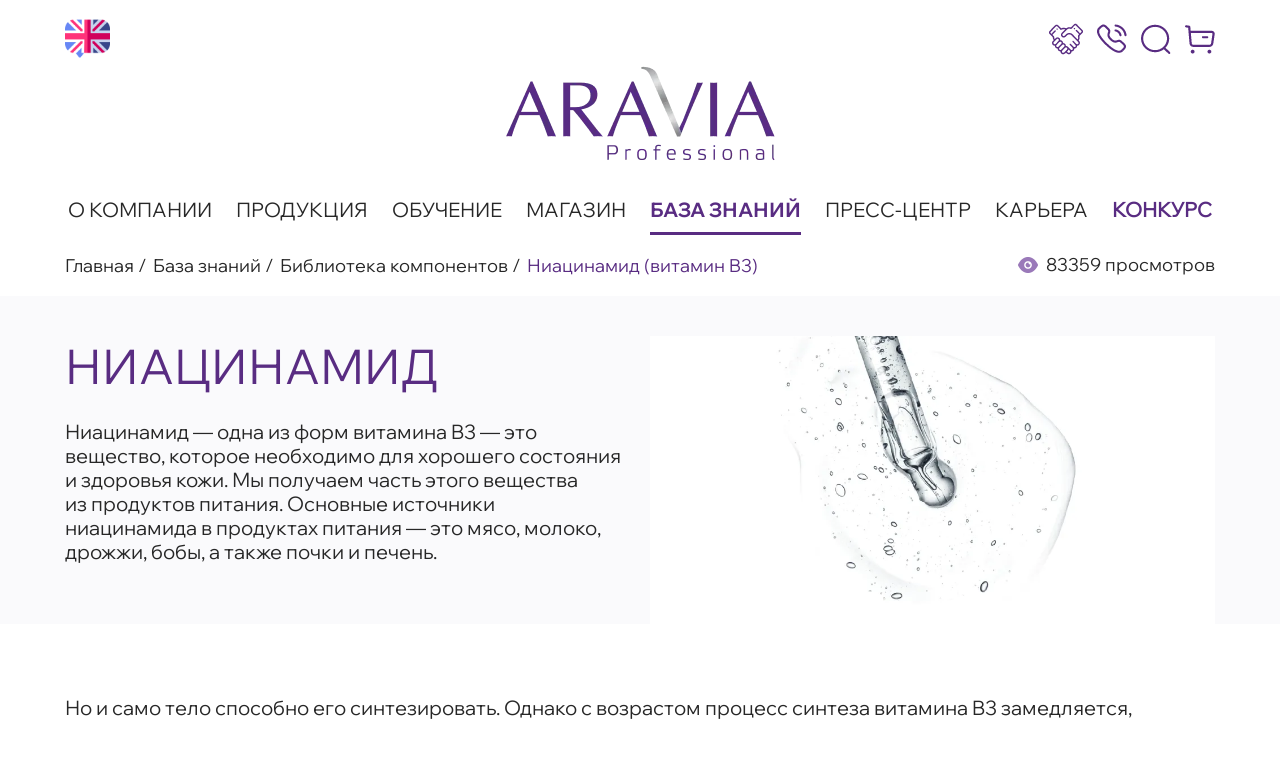

--- FILE ---
content_type: text/html; charset=UTF-8
request_url: https://aravia-prof.ru/guide/components/niatsinamid/
body_size: 43625
content:
<!DOCTYPE HTML>
<html lang="ru">
<head>
    <meta charset="UTF-8">
    <title>Ниацинамид (витамин B3) в косметике - применение и полезные свойства
</title>
    <meta name="viewport" content="width=device-width, initial-scale=1"/>

    <meta property="og:url" content="https://aravia-prof.ru/guide/components/niatsinamid/">
    <meta property="og:type" content="website">
    <meta property="og:title" content="Ниацинамид (витамин B3) в косметике - применение и полезные свойства
">
    <meta property="og:description" content="Ниацинамид — одна из форм витамина B3 — это вещество, которое необходимо для хорошего состояния и здоровья кожи. Мы получаем часть этого вещества из продуктов питания. Основные источники ниацинамида в продуктах питания — это мясо, молоко, дрожжи, бобы, а также почки и печень.">
    <meta property="og:image" content="">

    <link rel="icon" href="/local/templates/main/assets/img/favicons/favicon.svg">
    <link rel="icon" type="image/png" sizes="32x32" href="/upload/resize_cache/webp/local/templates/main/assets/img/favicons/favicon-32x32.webp">
    <link rel="icon" type="image/png" sizes="16x16" href="/upload/resize_cache/webp/local/templates/main/assets/img/favicons/favicon-16x16.webp">
    <link rel="apple-touch-icon" sizes="180x180" href="/upload/resize_cache/webp/local/templates/main/assets/img/favicons/apple-touch-icon.webp">
    <link rel="manifest" href="/local/templates/main/assets/img/favicons/site.webmanifest">

    <meta name="p:domain_verify" content="f4625824b9091bb56f9f55810fc6303c"/>
    <meta name="yandex-verification" content="09c715c00f78a5f6" />
    <meta name="yandex-verification" content="9ec8ef3f7e91069f" />
    <meta http-equiv="Content-Type" content="text/html; charset=UTF-8" />
<meta name="description" content="Ниацинамид — одна из форм витамина B3 — это вещество, которое необходимо для хорошего состояния и здоровья кожи. Мы получаем часть этого вещества из продуктов питания. Основные источники ниацинамида в продуктах питания — это мясо, молоко, дрожжи, бобы, а также почки и печень." />
<link href="/bitrix/cache/css/s1/main/template_26e43788f5ecca71d604d9e603190573/template_26e43788f5ecca71d604d9e603190573_v1.css?1761983691144587" type="text/css"  data-template-style="true" rel="stylesheet" />
</head>
<body>
<!-- Google Tag Manager (noscript) -->
<noscript>
    <iframe src="https://www.googletagmanager.com/ns.html?id=GTM-KNK9W5Z"
            height="0" width="0" style="display:none;visibility:hidden"></iframe>
</noscript>
<!-- End Google Tag Manager (noscript) -->


<div class="wrap-all">
    <div class="wrap-content">
        <header class="header js-header">
            <div class="header__top t-hidden">
                <div class="content">
                    <div class="g-row g-row_middle g-row_between">
                        <div class="g-col">
                            <div class="g-row g-row_narrow g-row_middle">
                                <div class="g-col">
                                    <a href="https://aravia-prof.com/" target="_blank" class="lang">
                                        <img src="/local/templates/main/assets/css/img/english-language.svg" alt="english site">
                                    </a>
                                </div>
                            </div>
                        </div>

                        <div class="g-col">
                            <div class="g-row g-row_middle g-row_narrow">
                                <div class="g-col">
                                    <a href="#partner-form" class="link header-link js-popup-link cooperation">
                                        <span class="link__text fs-18 text-right">
                                            Сотрудничество
                                        </span>
                                        <span class="link__icon text-purple icon">
                                            <svg>
                                                <use xlink:href="#icon-cooperation"></use>
                                            </svg>
                                        </span>
                                    </a>
                                </div>
                                <div class="g-col">
                                    <a href="tel:88005056398" class="link header-link">
                                        <span class="link__text fs-18 text-right">
                                            8 (800) 505-63-98
                                        </span>
                                        <span class="link__icon text-purple icon">
                                            <svg>
                                                <use xlink:href="#icon-calling"></use>
                                            </svg>
                                        </span>
                                    </a>
                                </div>

                                <div class="g-col">
                                    <form class="search js-search" action="/search/" method="GET">
                                        <div class="search__input search__input_hidden">
                                            <input type="text" name="q" required class="input js-search-input">
                                        </div>
                                        <button type="submit" class="link">
                                            <span class="link__icon icon text-purple">
                                                <svg>
                                                    <use xlink:href="#icon-search"></use>
                                                </svg>
                                            </span>
                                        </button>
                                    </form>
                                </div>

                                <div class="g-col">
                                    <a href="https://aravia.ru/" class="link header-link">
                                        <span class="link__text fs-18 text-right">
                                            Интернет-магазин
                                        </span>
                                        <span class="link__icon text-purple icon">
                                            <svg>
                                                <use xlink:href="#icon-buy"></use>
                                            </svg>
                                        </span>
                                    </a>
                                </div>
                            </div>
                        </div>
                    </div>
                </div>
            </div>

            <div class="header__center text-center">
                <div class="content">
                    <div class="g-row g-row_middle g-row_center g-row_t-between">
                        <div class="g-col">
                                                            <a href="/" class="logo">
                                    <img src="/upload/resize_cache/webp/local/templates/main/assets/css/img/logo.webp" alt="logo">
                                </a>
                                                    </div>

                        <div class="g-col t-show">
                            <div class="burger js-mobile-button">
                                <span class="burger__line"></span>
                                <span class="burger__line"></span>
                                <span class="burger__line"></span>
                            </div>
                        </div>
                    </div>
                </div>
            </div>

            <div class="header__bottom js-mobile-menu t-hidden">
                <div class="content">
                        <div class="menu">
                    <div class="menu__item">
                <a href="/about/" class="menu__link"  >О компании</a>
            </div>
                    <div class="menu__item">
                <a href="/products/" class="menu__link"  >Продукция</a>
            </div>
                    <div class="menu__item">
                <a href="https://aravia-academy.ru/" target="_blank" class="menu__link"  >Обучение</a>
            </div>
                    <div class="menu__item">
                <a href="https://aravia.ru/" target="_blank" class="menu__link"  >Магазин</a>
            </div>
                    <div class="menu__item">
                <a href="/guide/" class="menu__link is-active"  >База знаний</a>
            </div>
                    <div class="menu__item">
                <a href="/press-tsentr/" class="menu__link"  >Пресс-центр</a>
            </div>
                    <div class="menu__item">
                <a href="/vacancyaravia/" class="menu__link"  >Карьера</a>
            </div>
                    <div class="menu__item">
                <a href="/krasota-serpuhov/" class="menu__link"  style="color: #592C82; font-weight: 600;" >Конкурс</a>
            </div>
            </div>

                    <div class="menu-link t-show">
                        <a href="https://aravia.ru/" class="link text-purple">
                            <span class="link__icon icon mr-10">
                                <svg>
                                    <use xlink:href="#icon-buy"></use>
                                </svg>
                            </span>
                            <span class="link__text fs-24 fs-m24 uppercase">
                                Интернет-магазин
                            </span>
                        </a>
                    </div>

                    <div class="menu-search t-show">
                        <form class="search">
                            <button type="submit" class="link mr-10">
                                <span class="link__icon icon text-purple">
                                    <svg>
                                        <use xlink:href="#icon-search"></use>
                                    </svg>
                                </span>
                            </button>
                            <div class="search__input">
                                <input type="text" class="input">
                            </div>
                        </form>
                    </div>
                </div>
            </div>
        </header>


<div class="article-detail" itemscope itemtype="http://schema.org/Article">
    <meta itemprop="author" content="Aravia Professional" />
        <meta itemprop="dateModified" content="2023-07-24 16:09:32" />
    <meta itemprop="headline" content="Ниацинамид (витамин B3)" />
    <div itemprop="publisher" itemscope itemtype="https://schema.org/Organization">
        <div itemprop="logo" itemscope itemtype="https://schema.org/ImageObject">
            <meta itemprop="url" content="https://aravia-prof.ru/local/templates/main/assets/img/logo.png">
            <meta itemprop="width" content="269">
            <meta itemprop="height" content="95">
        </div>
        <meta itemprop="name" content="Aravia Professional">
    </div>
    <meta itemprop="mainEntityOfPage" content="https://aravia-prof.ru/guide/components/niatsinamid/" />

    <div class="content">
        <div class="g-row g-row_middle g-row_between g-row_m-wrap">
            <div class="g-col g-col_m-100 pb-16">
                <div class="breadcrumbs fs-18"><a class="breadcrumbs__link" href="/" title="Главная">Главная</a><a class="breadcrumbs__link" href="/guide/" title="База знаний">База знаний</a><a class="breadcrumbs__link" href="/guide/components/" title="Библиотека компонентов">Библиотека компонентов</a><div class="text-purple">Ниацинамид (витамин B3)</div></div>            </div>
            <div class="g-col g-col_m-100 pb-16 m-hidden">
                <div class="info">
                    <div class="icon text-light-purple">
                        <svg>
                            <use xlink:href="#icon-show"></use>
                        </svg>
                    </div>

                    <div class="fs-18 nowrap">
                        83359 просмотров                    </div>
                </div>
            </div>
        </div>
    </div>

    <div class="bg-half-grey pt-40 mb-32">
        <div class="content">
            <div class="g-row g-row_wrap g-row_reverse text-m-center">
                <div class="g-col g-col_50 g-col_m-100 mb-m24">
                                            <div class="article-detail-header-picture-wrap">
                            <img itemprop="image" src="/upload/resize_cache/webp/iblock/162/5sxi5hxdy0jgj0n25a1y3dnkv1rg7sgs.webp" class="article-detail-header-picture" alt="Ниацинамид (витамин B3)">
                        </div>
                                    </div>

                <div class="g-col g-col_50 g-col_m-100" itemprop="name">
                    <h1 class="h1 uppercase text-purple mb-24">
                        Ниацинамид                    </h1>
                    <div class="pb-40">
                        <p>
	 Ниацинамид&nbsp;— одна из&nbsp;форм витамина B3&nbsp;— это вещество, которое необходимо для хорошего состояния и&nbsp;здоровья кожи. Мы&nbsp;получаем часть этого вещества из&nbsp;продуктов питания. Основные источники ниацинамида в&nbsp;продуктах питания&nbsp;— это мясо, молоко, дрожжи, бобы, а&nbsp;также почки и&nbsp;печень.
</p>                    </div>
                </div>
            </div>
        </div>
    </div>

    <div class="article-detail-content" itemprop="description">
        <p>
	 Но и само тело способно его синтезировать. Однако с возрастом процесс синтеза витамина B3 замедляется, поэтому ниацинамид важно и нужно добавлять наружно — с помощью косметических средств. Это один из инструментов, позволяющих замедлить процесс старения кожи.
</p>
<h2>Признаки дефицита витамина B3</h2>
<p>
	 О&nbsp;том, что в&nbsp;организме недостаточно этого витамина, могут свидетельствовать такие проблемы, как шелушение, сухость кожи и&nbsp;неприятные ощущения, которые проявляются зудом и&nbsp;стянутостью. Также тело и&nbsp;лицо становятся более чувствительными к&nbsp;солнцу. Они сильнее реагируют на&nbsp;воздействие УФ-излучения, быстрее раздражаются и&nbsp;краснеют.
</p>
<p>
	 Из&nbsp;внутренних, не&nbsp;всегда очевидных процессов, можно выделить&nbsp;то, что при недостатке ниацинамида снижается синтез коллагена и&nbsp;эластина, поэтому кожа становится более тонкой и&nbsp;менее эластичной. Признаки старения начинают проявляться раньше и&nbsp;активнее. Еще недостаток витамина B3&nbsp;ухудшает микроциркуляцию и&nbsp;состояние стенок сосудов. Это снижает уровень иммунитета кожи. Она становится более восприимчивой не&nbsp;только к&nbsp;солнцу, но&nbsp;и&nbsp;к&nbsp;любым другим негативным факторам.
</p>
<h2>Как действуют средства с&nbsp;ниацинамидом</h2>
<p>
	 Ниацинамид в&nbsp;косметологии решает разные задачи. Среди них:
</p>
<div class="mb-24 mt-40 mt-m24 article-detail-side-block">
	<div class="g-row g-row_wrap g-row_reverse g-row_middle">
		<div class="g-col g-col_50 g-col_m-100 mb-m24">
			<div class="article-detail-side-block-picture">
 <img alt="1000Х1000 5.png" src="/upload/resize_cache/webp/medialibrary/224/uukn4od8jn13az6c8b6x1o9y0ilzjy0u.webp">
			</div>
		</div>
		<div class="g-col g-col_50 g-col_m-100">
			<div class="article-detail-side-block-text">
				<ul>
					<li>восстановление защитных функций кожи после того, как они были ослаблены по&nbsp;разным причинам (например, из-за неправильного ухода или чрезмерного загара);</li>
					<li>устранение шелушений и&nbsp;чувства стянутости, сухости;</li>
					<li>улучшение водного баланса тканей;</li>
					<li>борьба с&nbsp;гиперпигментацией, а&nbsp;также следами акне&nbsp;— ниацинамид делает цвет лица более ровным;</li>
					<li>уменьшение покраснений и&nbsp;воспалений;</li>
					<li>возвращение коже сияния, холеного, ухоженного вида&nbsp;— витамин B3&nbsp;необходим тусклой коже, которая выглядит уставшей;</li>
					<li>работа в&nbsp;качестве антиоксиданта. Это означает, что ниацинамид замедляет процессы старения, позволяет дольше сохранить молодость кожи, не&nbsp;прибегая к&nbsp;сложным и&nbsp;травматичным процедурам;</li>
					<li>повышение эластичности кожи, ее&nbsp;плотности и&nbsp;тургора;</li>
					<li>снижение количества небольших морщин и&nbsp;разглаживание более сильных заломов;</li>
					<li>сужение, сокращение пор&nbsp;— после использования средств на&nbsp;основе ниацинамида лицо становится более гладким;</li>
					<li>обеспечение матовости жирной коже, но&nbsp;без пересушивания и&nbsp;агрессивного воздействия.</li>
				</ul>
			</div>
		</div>
	</div>
</div>
<p>
	 Если внимательно изучить этот список, то&nbsp;становится ясно, что ниацинамид в&nbsp;косметике входит в&nbsp;число незаменимых компонентов. Он&nbsp;прекрасно справляется со&nbsp;своими задачами и&nbsp;может быть рекомендован людям с&nbsp;разными типами кожи.
</p>
<h2>Эффективность ниацинамида</h2>
<p>
	 Витамин&nbsp;B3, если он&nbsp;используется в&nbsp;косметике, имеет накопительный эффект. И&nbsp;лучше всего он&nbsp;накапливается, когда используются средства с&nbsp;высоким содержанием витамина&nbsp;— от&nbsp;5%. На&nbsp;получение идеального результата могут уйти недели и&nbsp;даже месяцы регулярного использования. Рассчитывать, что маска с&nbsp;ниацинамидом или сыворотка с&nbsp;этим компонентом сработает уже после первого раза использования, не&nbsp;стоит&nbsp;— в&nbsp;данном случае требуется время.
</p>
<p>
	 Хорошо работает ниацинамид и&nbsp;в&nbsp;комбинации с&nbsp;другими ингредиентами. Например, его часто сочетают с&nbsp;цинком и&nbsp;гиалуроновой кислотой, а&nbsp;также с&nbsp;витамином C.&nbsp;Кстати, по&nbsp;поводу последнего ингредиента есть интересный факт. Раньше считалось, что объединять в&nbsp;одном составе витамин&nbsp;C и&nbsp;витамин B3&nbsp;недопустимо&nbsp;— было мнение, что при их&nbsp;сочетании образуется такое вещество, как ниацин. А&nbsp;оно сильно раздражает кожу, что может вызвать покраснение, а&nbsp;в&nbsp;крайних ситуациях даже аллергию. Но&nbsp;исследования, которые были проведены по&nbsp;этому поводу, показали, что подобные последствия наблюдаются лишь при сильном нагревании формул. В&nbsp;обычной ситуации условий для образования ниацина нет, поэтому такая комбинация не&nbsp;только безопасна, но&nbsp;и&nbsp;очень эффективна для здоровья кожи.
</p>
<h2>Особенности использования ниацинамида</h2>
<p>
	 Поскольку ниацинамид в&nbsp;косметике очень распространен, но&nbsp;все&nbsp;же имеет особые свойства (например, расширяет капилляры), необходимо заранее ознакомиться с&nbsp;правилами его использования. Сразу уточним, что всегда нужно опираться на&nbsp;инструкцию. Это связано с&nbsp;тем, что реакция на&nbsp;косметику зависит от&nbsp;всего состава, а&nbsp;не&nbsp;только от&nbsp;одного ингредиента. Но&nbsp;чтобы сложилось общее представление о&nbsp;витамине&nbsp;B3, рассмотрим некоторые нюансы его применения.
</p>
<h2>Реакция на&nbsp;высокие концентрации</h2>
<p>
	 Как уже было сказано, ниацинамид способен расширять капилляры. На&nbsp;коже это проявляется покраснениями и&nbsp;ощущением жара, прилива крови к&nbsp;лицу. Чем больше концентрация, тем сильнее эта реакция, поэтому с&nbsp;дозировкой в&nbsp;20-30% стоит быть осторожнее. Начинать использование витамина B3&nbsp;лучше с&nbsp;меньших и&nbsp;более комфортных концентраций, например, 5-10%. Когда кожа привыкнет (или если она не&nbsp;даст выраженную реакцию), можно переходить к&nbsp;более сильным составам.
</p>
<h2>Эффективность в&nbsp;зависимости от&nbsp;смываемости и&nbsp;не&nbsp;смываемости</h2>
<p>
	 Эффективнее всего ниацинамид работает в&nbsp;тех средствах, которые не&nbsp;нужно смывать. Это кремы, сыворотки, флюиды, ночные маски. Если витамин B3&nbsp;есть в&nbsp;пенке или молочке для умывания, особых изменений от&nbsp;него ждать не&nbsp;стоит. Воздействие компонента будет очень деликатным&nbsp;— больше поддерживающим, нежели дающим результат.
</p>
<h2>Сочетание с&nbsp;другими компонентами</h2>
<p>
	 Ниацинамид сочетается с&nbsp;витаминами A, C&nbsp;и&nbsp;E, а&nbsp;также с&nbsp;ретинолом. Но&nbsp;чтобы не&nbsp;ошибиться с&nbsp;последовательностью и&nbsp;дозировками компонентов, лучше всего использовать средства одной серии (от&nbsp;одного бренда) или подбирать ежедневный уход при участии косметолога.
</p>
<h2>Работа с&nbsp;разными типами кожи</h2>
<p>
	 Сам по&nbsp;себе ниацинамид в&nbsp;косметологии можно считать универсальным. Он&nbsp;используется и&nbsp;для жирной, и&nbsp;для обезвоженной, и&nbsp;для проблемной кожи. Средства на&nbsp;его основе хорошо работают на&nbsp;молодой коже с&nbsp;акне и&nbsp;на&nbsp;возрастном лице. Все дело в&nbsp;конкретной формуле и&nbsp;в&nbsp;том, какие еще компоненты использованы в&nbsp;составе. Если вы&nbsp;видите на&nbsp;упаковке «ниацинамид», это еще не&nbsp;дает исчерпывающих представлений о&nbsp;том, как будет работать формула. Необходимо изучить весь состав, а&nbsp;также рекомендации производителя.
</p>
<h2>Аптечный ниацинамид в&nbsp;домашних рецептах</h2>
<p>
	 Витамин B3&nbsp;продается в&nbsp;аптеке без рецепта, так что приобрести его не&nbsp;проблема. Но&nbsp;использовать этот компонент для приготовления домашних масок и&nbsp;средств нельзя ни&nbsp;в&nbsp;коем случае. Можно вызвать у&nbsp;кожи серьезный стресс и&nbsp;добиться ровно противоположного эффекта&nbsp;— она станет выглядеть хуже. Для грамотного ухода подходят только готовые косметические составы, которые прошли проверку на&nbsp;безопасность, содержат дополнительные ингредиенты и&nbsp;имеют то&nbsp;количество витамина&nbsp;B3, которое было подобрано профессионалами.
</p>
<p>
	 При правильном длительном использовании и&nbsp;грамотно подобранной дозировке ниацинамид гарантированно даст необходимый эффект&nbsp;— и&nbsp;это многократно доказано на&nbsp;практике.
</p>    </div>
</div>

    <div class="pt-40 pb-16 bg-lightest-grey">
        <div class="content">
            <div class="fs-24 text-purple mb-24 text-center uppercase">
                Ниацинамид (витамин B3) вы найдете в этих средствах
            </div>
            <div class="js-tabs">
                <div class="tabs-menu mb-48">
                                                                <div class="tabs-menu__item">
                            <div class="link fs-18 js-tabs-link is-active" data-href="85">
                                ARAVIA Professional                            </div>
                        </div>
                                                                    <div class="tabs-menu__item">
                            <div class="link fs-18 js-tabs-link " data-href="86">
                                ARAVIA Laboratories                            </div>
                        </div>
                                                            </div>

                                                    <div class="js-tabs-block " data-block="85">
                        <div class="product-slider components-products-list pb-40 js-product-slider">
                                                            <div class="product-slider__item">
                                    <a href="https://aravia.ru/catalog/toner_omolazhivayushchiy_s_niatsinamidom_anti_age_toner_150_ml_aravia_professional/" class="article">
                                        <span class="article__image">
                                            <img src="/upload/resize_cache/webp/resize_cache/iblock/490/600_600_1/aywbqt2uxglh0hpxk5vezkfxbqjis3n4.webp" alt="sugar">
                                        </span>
                                        <span class="article__content text-center">
                                            <span class="article__text">
                                                Тонер омолаживающий с ниацинамидом Anti-Age Toner, 150 мл                                            </span>
                                        </span>
                                    </a>
                                </div>
                                                            <div class="product-slider__item">
                                    <a href="https://aravia.ru/catalog/korrektiruyushchaya_maska_dlya_chuvstvitelnoy_kozhi_s_kuperozom_couperose_active_mask_200_ml/" class="article">
                                        <span class="article__image">
                                            <img src="/upload/resize_cache/webp/resize_cache/iblock/fe5/600_600_1/fwaeoak7n9piglnfdwedaw70oqe5e9dn.webp" alt="sugar">
                                        </span>
                                        <span class="article__content text-center">
                                            <span class="article__text">
                                                Корректирующая маска для чувствительной кожи с куперозом Couperose Active Mask, 200 мл                                            </span>
                                        </span>
                                    </a>
                                </div>
                                                            <div class="product-slider__item">
                                    <a href="https://aravia.ru/catalog/krem_buster_dlya_siyaniya_kozhi_s_vitaminom_s_50_ml/" class="article">
                                        <span class="article__image">
                                            <img src="/upload/resize_cache/webp/resize_cache/iblock/f85/600_600_1/m8wczy3kh30a1ha9k3mu80emfuma3fjp.webp" alt="sugar">
                                        </span>
                                        <span class="article__content text-center">
                                            <span class="article__text">
                                                Крем-бустер для сияния кожи с витамином С, 50 мл                                            </span>
                                        </span>
                                    </a>
                                </div>
                                                            <div class="product-slider__item">
                                    <a href="https://aravia.ru/catalog/tonik_balansiruyushchiy_dlya_suzheniya_por_dlya_zhirnoy_i_problemnoy_kozhi_pore_balance_toner_250_ml/" class="article">
                                        <span class="article__image">
                                            <img src="/upload/resize_cache/webp/resize_cache/iblock/61c/600_600_1/05gbr9nqiaws7sfhn4d8wpt3ags6s2kq.webp" alt="sugar">
                                        </span>
                                        <span class="article__content text-center">
                                            <span class="article__text">
                                                Тоник балансирующий для сужения пор для жирной и проблемной кожи Pore-Balance Toner, 250 мл                                            </span>
                                        </span>
                                    </a>
                                </div>
                                                            <div class="product-slider__item">
                                    <a href="https://aravia.ru/catalog/maska_omolazhivayushchaya_s_kompleksom_mineralnykh_gryazey_anti_aging_mud_mask_100_ml_aravia_profess/" class="article">
                                        <span class="article__image">
                                            <img src="/upload/resize_cache/webp/resize_cache/iblock/db9/600_600_1/1klh17e6h0xjrgdlp3k06n50upeuai3q.webp" alt="sugar">
                                        </span>
                                        <span class="article__content text-center">
                                            <span class="article__text">
                                                Маска омолаживающая с комплексом минеральных грязей Anti-Aging Mud Mask, 100 мл                                            </span>
                                        </span>
                                    </a>
                                </div>
                                                            <div class="product-slider__item">
                                    <a href="https://aravia.ru/catalog/krem_intensiv_omolazhivayushchiy_dlya_kontura_glaz_lifting_eye_cream_50_ml/" class="article">
                                        <span class="article__image">
                                            <img src="/upload/resize_cache/webp/resize_cache/iblock/90f/600_600_1/el5umixb44bemgmy6bys32rb7w0oknue.webp" alt="sugar">
                                        </span>
                                        <span class="article__content text-center">
                                            <span class="article__text">
                                                Крем-интенсив омолаживающий для контура глаз Lifting Eye Cream, 50 мл                                            </span>
                                        </span>
                                    </a>
                                </div>
                                                            <div class="product-slider__item">
                                    <a href="https://aravia.ru/catalog/krem_ukhod_protiv_nesovershenstv_acne_balance_cream_50_ml_aravia_professional/" class="article">
                                        <span class="article__image">
                                            <img src="/upload/resize_cache/webp/resize_cache/iblock/b52/600_600_1/wbevsw9tntaygmtjhnmmt54faw5p8w6t.webp" alt="sugar">
                                        </span>
                                        <span class="article__content text-center">
                                            <span class="article__text">
                                                Крем-уход против несовершенств Acne-Balance Cream, 50 мл                                            </span>
                                        </span>
                                    </a>
                                </div>
                                                            <div class="product-slider__item">
                                    <a href="https://aravia.ru/catalog/tonik_balansiruyushchiy_dlya_suzheniya_por_dlya_zhirnoy_i_problemnoy_kozhi_pore_balance_toner_150_ml/" class="article">
                                        <span class="article__image">
                                            <img src="/upload/resize_cache/webp/resize_cache/iblock/36d/600_600_1/usko6uxz4fwzkna0t9w7t4lx3jgsaerp.webp" alt="sugar">
                                        </span>
                                        <span class="article__content text-center">
                                            <span class="article__text">
                                                Тоник балансирующий для сужения пор для жирной и проблемной кожи Pore-Balance Toner, 150 мл                                            </span>
                                        </span>
                                    </a>
                                </div>
                                                            <div class="product-slider__item">
                                    <a href="https://aravia.ru/catalog/krem_gel_korrektiruyushchiy_dlya_zhirnoy_i_problemnoy_kozhi_anti_acne_light_cream_50_ml/" class="article">
                                        <span class="article__image">
                                            <img src="/upload/resize_cache/webp/resize_cache/iblock/2df/600_600_1/2putlj8600yhkf2k32f4t1tiuh26aysq.webp" alt="sugar">
                                        </span>
                                        <span class="article__content text-center">
                                            <span class="article__text">
                                                Крем-гель корректирующий для жирной и проблемной кожи Anti-Acne Light Cream, 50 мл                                            </span>
                                        </span>
                                    </a>
                                </div>
                                                            <div class="product-slider__item">
                                    <a href="https://aravia.ru/catalog/krem_korrektor_dlya_kozhi_litsa_sklonnoy_k_pokrasneniyam_redness_corrector_cream_50_ml_aravia_profes/" class="article">
                                        <span class="article__image">
                                            <img src="/upload/resize_cache/webp/resize_cache/iblock/f2a/600_600_1/5moev3yezt1ewk9oldkwvq9mjap4cvel.webp" alt="sugar">
                                        </span>
                                        <span class="article__content text-center">
                                            <span class="article__text">
                                                Крем-корректор для кожи лица, склонной к покраснениям Redness Corrector Cream, 50 мл                                            </span>
                                        </span>
                                    </a>
                                </div>
                                                            <div class="product-slider__item">
                                    <a href="https://aravia.ru/catalog/maska_vosstanavlivayushchaya_s_prebiotikami_pre_bio_mask_100_ml_aravia_professional/" class="article">
                                        <span class="article__image">
                                            <img src="/upload/resize_cache/webp/resize_cache/iblock/71d/600_600_1/bqtbgejrndvyfnj2k767e1vxnwg2ays8.webp" alt="sugar">
                                        </span>
                                        <span class="article__content text-center">
                                            <span class="article__text">
                                                Маска восстанавливающая с пребиотиками Pre-Bio Mask, 100 мл                                            </span>
                                        </span>
                                    </a>
                                </div>
                                                            <div class="product-slider__item">
                                    <a href="https://aravia.ru/catalog/multi_krem_s_peptidami_i_antioksidantnym_kompleksom_dlya_litsa_multi_action_peptide_cream_50_ml/" class="article">
                                        <span class="article__image">
                                            <img src="/upload/resize_cache/webp/resize_cache/iblock/f6d/600_600_1/9gaih9e3ln1rw1302rit2cuhogmnme5c.webp" alt="sugar">
                                        </span>
                                        <span class="article__content text-center">
                                            <span class="article__text">
                                                Мульти-крем с пептидами и антиоксидантным комплексом для лица Multi-Action Peptide Cream, 50 мл                                            </span>
                                        </span>
                                    </a>
                                </div>
                                                            <div class="product-slider__item">
                                    <a href="https://aravia.ru/catalog/tonik_detoksitsiruyushchiy_detox_sensitive_250_ml_aravia_professional/" class="article">
                                        <span class="article__image">
                                            <img src="/upload/resize_cache/webp/resize_cache/iblock/fa7/600_600_1/4t9geptapp36ds9anwl3l7ls6ejzybp5.webp" alt="sugar">
                                        </span>
                                        <span class="article__content text-center">
                                            <span class="article__text">
                                                Тоник детоксицирующий Detox Sensitive, 250 мл                                            </span>
                                        </span>
                                    </a>
                                </div>
                                                            <div class="product-slider__item">
                                    <a href="https://aravia.ru/catalog/tonik_detoksitsiruyushchiy_detox_sensitive_150_ml_aravia_professional/" class="article">
                                        <span class="article__image">
                                            <img src="/upload/resize_cache/webp/resize_cache/iblock/f34/600_600_1/tnjdpdu1cgysctc02z2e66o2ifyoy6zp.webp" alt="sugar">
                                        </span>
                                        <span class="article__content text-center">
                                            <span class="article__text">
                                                Тоник детоксицирующий Detox Sensitive, 150 мл                                            </span>
                                        </span>
                                    </a>
                                </div>
                                                            <div class="product-slider__item">
                                    <a href="https://aravia.ru/catalog/splesh_syvorotka_dlya_litsa_s_lifting_effektom_revita_serum_30_ml/" class="article">
                                        <span class="article__image">
                                            <img src="/upload/resize_cache/webp/resize_cache/iblock/81b/600_600_1/qqzl6n32v4xfq3304jl78lv6hu8z4g7d.webp" alt="sugar">
                                        </span>
                                        <span class="article__content text-center">
                                            <span class="article__text">
                                                Сплэш-сыворотка для лица с лифтинг-эффектом REVITA Serum, 30 мл                                            </span>
                                        </span>
                                    </a>
                                </div>
                                                            <div class="product-slider__item">
                                    <a href="https://aravia.ru/catalog/krem_uvlazhnyayushchiy_dlya_sukhoy_kozhi_dry_control_hydrator_50_ml_aravia_professional/" class="article">
                                        <span class="article__image">
                                            <img src="/upload/resize_cache/webp/resize_cache/iblock/901/600_600_1/3g7tqf6mvgm3w2jruhb66a71183ql4xi.webp" alt="sugar">
                                        </span>
                                        <span class="article__content text-center">
                                            <span class="article__text">
                                                Крем увлажняющий для сухой кожи DRY-Control Hydrator, 50 мл                                            </span>
                                        </span>
                                    </a>
                                </div>
                                                            <div class="product-slider__item">
                                    <a href="https://aravia.ru/catalog/krem_uvlazhnyayushchiy_dlya_zhirnoy_i_kombinirovannoy_kozhi_oil_control_hydrator_50_ml/" class="article">
                                        <span class="article__image">
                                            <img src="/upload/resize_cache/webp/resize_cache/iblock/c1f/600_600_1/whxlny68dkq06kpyvszdxc1nonzm1omt.webp" alt="sugar">
                                        </span>
                                        <span class="article__content text-center">
                                            <span class="article__text">
                                                Крем увлажняющий для жирной и комбинированной кожи OIL-Control Hydrator, 50 мл                                            </span>
                                        </span>
                                    </a>
                                </div>
                                                            <div class="product-slider__item">
                                    <a href="https://aravia.ru/catalog/uspokaivayushchaya_syvorotka_dlya_chuvstvitelnoy_kozhi_s_kuperozom_redness_relief_serum_50_ml/" class="article">
                                        <span class="article__image">
                                            <img src="/upload/resize_cache/webp/resize_cache/iblock/6ee/600_600_1/zj6ncje113ycdsj54fha3qe938hdalfz.webp" alt="sugar">
                                        </span>
                                        <span class="article__content text-center">
                                            <span class="article__text">
                                                Успокаивающая сыворотка для чувствительной кожи с куперозом Redness Relief Serum, 50 мл                                            </span>
                                        </span>
                                    </a>
                                </div>
                                                            <div class="product-slider__item">
                                    <a href="https://aravia.ru/catalog/razglazhivayushchiy_krem_s_dmae_i_gialuronovoy_kislotoy_anti_age_dmae_cream_150_ml/" class="article">
                                        <span class="article__image">
                                            <img src="/upload/resize_cache/webp/resize_cache/iblock/b58/600_600_1/b4zw46xvlk90dwob082qbh73262xhml2.webp" alt="sugar">
                                        </span>
                                        <span class="article__content text-center">
                                            <span class="article__text">
                                                Разглаживающий крем с ДМАЭ и гиалуроновой кислотой Anti-Age DMAE Cream, 150 мл                                            </span>
                                        </span>
                                    </a>
                                </div>
                                                            <div class="product-slider__item">
                                    <a href="https://aravia.ru/catalog/krem_ukhod_dlya_kontura_glaz_i_gub_s_peptidami_peptide_complex_cream_50_ml_aravia_professional/" class="article">
                                        <span class="article__image">
                                            <img src="/upload/resize_cache/webp/resize_cache/iblock/263/600_600_1/0n7cphjbc7e0wpub32va3fboshfpqie1.webp" alt="sugar">
                                        </span>
                                        <span class="article__content text-center">
                                            <span class="article__text">
                                                Крем-уход для контура глаз и губ с пептидами Peptide Complex Cream, 50 мл                                            </span>
                                        </span>
                                    </a>
                                </div>
                                                    </div>
                    </div>
                                                        <div class="js-tabs-block hidden" data-block="86">
                        <div class="product-slider components-products-list pb-40 js-product-slider">
                                                            <div class="product-slider__item">
                                    <a href="https://aravia.ru/catalog/fito_gel_dlya_umyvaniya_ochishchayushchiy_s_niatsinamidom_phyto_active_cleansing_gel_200_ml/" class="article">
                                        <span class="article__image">
                                            <img src="/upload/resize_cache/webp/resize_cache/iblock/fcc/600_600_1/hiblvajtyfdwlxu3gu0y8cu3uzpoz8j1.webp" alt="sugar">
                                        </span>
                                        <span class="article__content text-center">
                                            <span class="article__text">
                                                Фито-гель для умывания очищающий с ниацинамидом Phyto-Active Cleansing Gel, 200 мл                                            </span>
                                        </span>
                                    </a>
                                </div>
                                                            <div class="product-slider__item">
                                    <a href="https://aravia.ru/catalog/shampun_aktivator_dlya_rosta_volos_s_biotinom_kofeinom_i_vitaminami_biotin_grow_shampoo_250_ml/" class="article">
                                        <span class="article__image">
                                            <img src="/upload/resize_cache/webp/resize_cache/iblock/075/600_600_1/yx14f13fe3t38abf10yxiiv5zl4xp1h2.webp" alt="sugar">
                                        </span>
                                        <span class="article__content text-center">
                                            <span class="article__text">
                                                Шампунь-активатор для роста волос с биотином, кофеином и витаминами Biotin Grow Shampoo, 250 мл                                            </span>
                                        </span>
                                    </a>
                                </div>
                                                            <div class="product-slider__item">
                                    <a href="https://aravia.ru/catalog/loson_stimuliruyushchiy_dlya_rosta_volos_s_biotinom_kofeinom_i_yantarnoy_kislotoy_150_ml/" class="article">
                                        <span class="article__image">
                                            <img src="/upload/resize_cache/webp/resize_cache/iblock/531/600_600_1/jq5mvnwashw067d57z6v9lurbn2evckg.webp" alt="sugar">
                                        </span>
                                        <span class="article__content text-center">
                                            <span class="article__text">
                                                Лосьон стимулирующий для роста волос с биотином, кофеином и янтарной кислотой, 150 мл                                            </span>
                                        </span>
                                    </a>
                                </div>
                                                            <div class="product-slider__item">
                                    <a href="https://aravia.ru/catalog/krem_barer_zimniy_c_maslom_krambe_winter_cream_50_ml_aravia_laboratories/" class="article">
                                        <span class="article__image">
                                            <img src="/upload/resize_cache/webp/resize_cache/iblock/79a/600_600_1/4ce4ccc9rvyuca6rzoj4d16z8uh3x35z.webp" alt="sugar">
                                        </span>
                                        <span class="article__content text-center">
                                            <span class="article__text">
                                                Крем-барьер зимний c маслом крамбе Winter Cream, 50 мл                                            </span>
                                        </span>
                                    </a>
                                </div>
                                                            <div class="product-slider__item">
                                    <a href="https://aravia.ru/catalog/uvlazhnyayushchaya_syvorotka_s_gialuronovoy_kislotoy_hyaluronic_active_serum_30_ml/" class="article">
                                        <span class="article__image">
                                            <img src="/upload/resize_cache/webp/resize_cache/iblock/7cd/600_600_1/a3fplbcxbici2ygsboe11x3fxm3f4cnl.webp" alt="sugar">
                                        </span>
                                        <span class="article__content text-center">
                                            <span class="article__text">
                                                Увлажняющая сыворотка с гиалуроновой кислотой Hyaluronic Active Serum, 30 мл                                            </span>
                                        </span>
                                    </a>
                                </div>
                                                            <div class="product-slider__item">
                                    <a href="https://aravia.ru/catalog/omolazhivayushchaya_syvorotka_s_peptidami_anti_age_deep_serum_30_ml/" class="article">
                                        <span class="article__image">
                                            <img src="/upload/resize_cache/webp/resize_cache/iblock/30f/600_600_1/085037rez8zylpm8w795wx9ay6nsn70q.webp" alt="sugar">
                                        </span>
                                        <span class="article__content text-center">
                                            <span class="article__text">
                                                Омолаживающая сыворотка с пептидами Anti-Age Deep Serum, 30 мл                                            </span>
                                        </span>
                                    </a>
                                </div>
                                                            <div class="product-slider__item">
                                    <a href="https://aravia.ru/catalog/krem_dlya_litsa_pitatelnyy_s_retinolom_200_me_retinol_booster_nourishing_cream_50_ml/" class="article">
                                        <span class="article__image">
                                            <img src="/upload/resize_cache/webp/resize_cache/iblock/8d6/600_600_1/acngjjxspr0nj2u91n3j6b0383k7r0xa.webp" alt="sugar">
                                        </span>
                                        <span class="article__content text-center">
                                            <span class="article__text">
                                                Крем для лица питательный с ретинолом 200 МЕ Retinol Booster Nourishing Cream, 50 мл                                            </span>
                                        </span>
                                    </a>
                                </div>
                                                            <div class="product-slider__item">
                                    <a href="https://aravia.ru/catalog/emulsiya_dlya_litsa_i_tela_smyagchayushchaya_smoothing_emollient_200_ml/" class="article">
                                        <span class="article__image">
                                            <img src="/upload/resize_cache/webp/resize_cache/iblock/01c/600_600_1/7l2s06ml0jug0fqugle1qx3nnd5benio.webp" alt="sugar">
                                        </span>
                                        <span class="article__content text-center">
                                            <span class="article__text">
                                                Эмульсия для лица и тела смягчающая Smoothing Emollient, 200 мл                                            </span>
                                        </span>
                                    </a>
                                </div>
                                                            <div class="product-slider__item">
                                    <a href="https://aravia.ru/catalog/shampun_keraplastik_vosstanavlivayushchiy_s_keratinom_keraplastic_shampoo_250_ml/" class="article">
                                        <span class="article__image">
                                            <img src="/upload/resize_cache/webp/resize_cache/iblock/095/600_600_1/t2z46wvmckrppe7q4toada21z6o7d2cp.webp" alt="sugar">
                                        </span>
                                        <span class="article__content text-center">
                                            <span class="article__text">
                                                Шампунь-керапластик восстанавливающий с кератином Keraplastic Shampoo, 250 мл                                            </span>
                                        </span>
                                    </a>
                                </div>
                                                            <div class="product-slider__item">
                                    <a href="https://aravia.ru/catalog/uspokaivayushchiy_krem_s_niatsinamidom_acne_balance_cream_spf_20_100_ml/?sphrase_id=965981" class="article">
                                        <span class="article__image">
                                            <img src="/upload/resize_cache/iblock/e14/600_600_1/1cptcd5bjv870h2vrwgvh43l5cq4x501.webp" alt="sugar">
                                        </span>
                                        <span class="article__content text-center">
                                            <span class="article__text">
                                                 Успокаивающий крем с ниацинамидом Acne Balance Cream SPF 20, 100 мл                                            </span>
                                        </span>
                                    </a>
                                </div>
                                                    </div>
                    </div>
                                                </div>
        </div>
    </div>
<div class="content mb-32 mt-32">
    <div class="text-center">
        <a href="/guide/components/" class="link-underline text-purple">Смотреть другие компоненты</a>
    </div>
</div>

<div class="pt-40 pb-16 bg-light-grey">
    <div class="content">
        <div class="fs-36 fw-regular mb-24 text-center">
            Читайте также
        </div>
        <div class="js-list-wrapper articles-list">
            <div class="g-row g-row_wrap mb-16 js-list">
                                
    <div class="g-col g-col_50 g-col_s-100 pb-40" id="bx_3218110189_3599">
        <a href="/guide/components/vitamin-s/" class="article">
            <span class="article__image">
                <img src="/upload/resize_cache/webp/iblock/e77/2bju4v2etdv2osonl24g8p7ntifrocki.webp" alt="Витамин С">
            </span>
            <span class="article__content">
                                <span class="article__title text-purple fs-24 fw-regular">
                    Витамин С                </span>
                <span class="article__text">
                    
	 Витамин&nbsp;C (аскорбиновая кислота) участвует во&nbsp;многих метаболических процессах, проходящих в&nbsp;человеческом организме. Вещество обладает антиоксидантными ...                </span>
            </span>
        </a>
    </div>
    <div class="g-col g-col_50 g-col_s-100 pb-40" id="bx_3218110189_35777">
        <a href="/guide/components/pantenol/" class="article">
            <span class="article__image">
                <img src="/upload/resize_cache/webp/iblock/519/b2wt5vyz2i00v2j77nvsj5avqp5r4whj.webp" alt="Пантенол (провитамин В5)">
            </span>
            <span class="article__content">
                                <span class="article__title text-purple fs-24 fw-regular">
                    Пантенол (провитамин В5)                </span>
                <span class="article__text">
                    
	 Пантенол&nbsp;— это спирт, который имеет органическое происхождение. Он&nbsp;биоразлагаем и&nbsp;имеет замечательные свойства, в&nbsp;частности, способствует более бы...                </span>
            </span>
        </a>
    </div>
            </div>
        </div>
    </div>
</div>
        </div>
        <div class="hidden">
    <svg xmlns="http://www.w3.org/2000/svg" xmlns:xlink="http://www.w3.org/1999/xlink"><symbol id="icon-arrow-next" viewBox="0 0 18 33">
            <path d="M0.457525 32.254C-0.0971986 31.6919 -0.147628 30.8124 0.306236 30.1927L0.457525 30.0151L13.9353 16.3588L0.457525 2.70254C-0.0971986 2.1405 -0.147628 1.261 0.306236 0.641239L0.457525 0.463684C1.01225 -0.0983582 1.8803 -0.149452 2.49199 0.310398L2.66724 0.463684L17.2506 15.2394C17.8053 15.8014 17.8558 16.6809 17.4019 17.3007L17.2506 17.4783L2.66724 32.254C2.05704 32.8722 1.06772 32.8722 0.457525 32.254Z" fill="currentColor"/>
        </symbol><symbol id="icon-arrow-prev" viewBox="0 0 18 33">
            <path d="M17.2507 0.463683C17.8055 1.02572 17.8559 1.90522 17.402 2.52498L17.2507 2.70254L3.77293 16.3588L17.2507 30.0151C17.8055 30.5772 17.8559 31.4567 17.402 32.0764L17.2507 32.254C16.696 32.816 15.828 32.8671 15.2163 32.4073L15.041 32.254L0.457649 17.4783C-0.0970745 16.9162 -0.147505 16.0367 0.30636 15.417L0.457649 15.2394L15.041 0.463683C15.6512 -0.154561 16.6405 -0.154561 17.2507 0.463683Z" fill="currentColor"/>
        </symbol><symbol id="icon-buy" viewBox="0 0 31 30">
            <path fill-rule="evenodd" clip-rule="evenodd" d="M7.91224 26.1252C9.00841 26.1252 9.90038 26.9933 9.90038 28.0619C9.90038 29.1305 9.00841 30 7.91224 30C6.81608 30 5.92564 29.1305 5.92564 28.0619C5.92564 26.9933 6.81608 26.1252 7.91224 26.1252ZM25.2302 26.1252C26.3279 26.1252 27.2199 26.9933 27.2199 28.0619C27.2199 29.1305 26.3279 30 25.2302 30C24.1341 30 23.2436 29.1305 23.2436 28.0619C23.2436 26.9933 24.1341 26.1252 25.2302 26.1252ZM1.34786 0.768776L4.54116 1.30756C5.05547 1.39586 5.44695 1.81193 5.49148 2.32078L5.85226 6.51283L7.19383 6.51339C7.41275 6.51349 7.62935 6.51358 7.84365 6.51368L10.3066 6.51482C10.503 6.51491 10.6971 6.51501 10.8891 6.51511L13.6086 6.51656C13.7794 6.51666 13.9482 6.51676 14.115 6.51686L16.0207 6.51804C16.1717 6.51814 16.3208 6.51824 16.4679 6.51834L18.1441 6.51954C18.2765 6.51964 18.407 6.51974 18.5358 6.51985L19.9972 6.52107C20.1122 6.52117 20.2255 6.52128 20.3371 6.52138L21.2976 6.52231C21.3996 6.52241 21.4999 6.52252 21.5987 6.52262L22.7111 6.52388C22.7978 6.52399 22.8831 6.52409 22.967 6.5242L23.9062 6.52548C23.979 6.52558 24.0505 6.52569 24.1206 6.5258L24.7176 6.52677C24.7801 6.52688 24.8414 6.52699 24.9015 6.5271L25.5665 6.52841C25.6173 6.52852 25.667 6.52863 25.7157 6.52874L26.1249 6.52974C26.1673 6.52985 26.2086 6.52996 26.249 6.53007L26.6877 6.53142C26.7206 6.53153 26.7526 6.53165 26.7837 6.53176L27.0413 6.53279C27.0675 6.5329 27.0929 6.53301 27.1175 6.53313L27.3781 6.53451C27.397 6.53463 27.4153 6.53475 27.4329 6.53486L27.5749 6.53591C27.5889 6.53603 27.6024 6.53615 27.6153 6.53626L27.7175 6.53733C27.7274 6.53745 27.7368 6.53756 27.7458 6.53768L27.8154 6.53876C27.8219 6.53888 27.8281 6.539 27.834 6.53912L27.878 6.5402C27.882 6.54032 27.8857 6.54045 27.8892 6.54057L27.9211 6.54203C27.9231 6.54216 27.9249 6.54228 27.9266 6.5424C27.9415 6.54376 27.9437 6.54401 27.9459 6.54426C28.801 6.66549 29.5533 7.10101 30.0661 7.77149C30.5789 8.44049 30.7938 9.26513 30.671 10.0913L29.214 19.9061C28.9392 21.7739 27.275 23.1823 25.3406 23.1823H8.57424C6.55233 23.1823 4.84053 21.6437 4.67626 19.6757L3.26998 3.37141L0.956371 2.98229C0.328457 2.87453 -0.0906636 2.29534 0.0168033 1.68322C0.127341 1.07109 0.733761 0.672992 1.34786 0.768776ZM6.88583 8.75828L6.0457 8.75777L6.97145 19.4916C7.039 20.3177 7.73139 20.9373 8.57731 20.9373H25.3375C26.1374 20.9373 26.8206 20.3566 26.9342 19.5859L28.3927 9.76949C28.4264 9.53602 28.3666 9.30254 28.2207 9.11397C28.0764 8.9239 27.8645 8.80117 27.6251 8.76825C27.614 8.76866 27.5875 8.76904 27.5463 8.76938L27.3793 8.77031C27.3444 8.77045 27.3059 8.77058 27.2641 8.77071L26.3944 8.77199C26.321 8.77205 26.2447 8.77209 26.1656 8.77213L24.1207 8.77204C24.0066 8.772 23.8903 8.77196 23.772 8.7719L21.4383 8.77052C21.2984 8.77042 21.1571 8.77032 21.0143 8.77022L19.6938 8.76918C19.5434 8.76906 19.3919 8.76894 19.2393 8.76881L17.8406 8.76761C17.6826 8.76747 17.5239 8.76733 17.3645 8.76719L16.401 8.76633C16.2393 8.76618 16.0772 8.76603 15.9147 8.76589L14.4444 8.76455C14.2804 8.7644 14.1164 8.76425 13.9524 8.7641L12.9688 8.76321C12.8051 8.76306 12.6416 8.76291 12.4784 8.76277L11.5032 8.7619C11.3415 8.76176 11.1802 8.76162 11.0196 8.76148L9.591 8.76029C9.43452 8.76016 9.27888 8.76003 9.12418 8.75991L7.31886 8.75857C7.17317 8.75847 7.0288 8.75838 6.88583 8.75828ZM22.8718 12.0448C23.5074 12.0448 24.0232 12.5477 24.0232 13.1673C24.0232 13.7869 23.5074 14.2898 22.8718 14.2898H18.6161C17.979 14.2898 17.4647 13.7869 17.4647 13.1673C17.4647 12.5477 17.979 12.0448 18.6161 12.0448H22.8718Z" fill="currentColor"/>
        </symbol><symbol id="icon-calendar" viewBox="0 0 32 35">
            <path fill-rule="evenodd" clip-rule="evenodd" d="M22.4545 0C23.1285 0 23.6755 0.546977 23.6755 1.22093L23.6762 2.60109C26.0531 2.76405 28.0272 3.57822 29.4244 4.9783C30.9498 6.51016 31.7523 8.71272 31.7442 11.3548V26.2062C31.7442 31.6304 28.2995 35.0002 22.7565 35.0002H8.98767C3.44465 35.0002 0 31.5832 0 26.0825V11.3516C0 6.23536 3.07195 2.9513 8.08205 2.60165L8.08305 1.22093C8.08305 0.546977 8.63002 0 9.30398 0C9.97793 0 10.5249 0.546977 10.5249 1.22093L10.5244 2.57047H21.2328L21.2336 1.22093C21.2336 0.546977 21.7806 0 22.4545 0ZM29.3023 14.4949H2.44186V26.0825C2.44186 30.2597 4.76651 32.5583 8.98767 32.5583H22.7565C26.9777 32.5583 29.3024 30.302 29.3024 26.2062L29.3023 14.4949ZM23.1182 24.7382C23.7922 24.7382 24.3392 25.2851 24.3392 25.9591C24.3392 26.633 23.7922 27.18 23.1182 27.18C22.4443 27.18 21.8908 26.633 21.8908 25.9591C21.8908 25.2851 22.4296 24.7382 23.1036 24.7382H23.1182ZM15.8944 24.7382C16.5683 24.7382 17.1153 25.2851 17.1153 25.9591C17.1153 26.633 16.5683 27.18 15.8944 27.18C15.2204 27.18 14.667 26.633 14.667 25.9591C14.667 25.2851 15.2058 24.7382 15.8797 24.7382H15.8944ZM8.65542 24.7382C9.32937 24.7382 9.87635 25.2851 9.87635 25.9591C9.87635 26.633 9.32937 27.18 8.65542 27.18C7.98146 27.18 7.42635 26.633 7.42635 25.9591C7.42635 25.2851 7.96681 24.7382 8.64077 24.7382H8.65542ZM23.1182 18.411C23.7922 18.411 24.3392 18.958 24.3392 19.6319C24.3392 20.3059 23.7922 20.8528 23.1182 20.8528C22.4443 20.8528 21.8908 20.3059 21.8908 19.6319C21.8908 18.958 22.4296 18.411 23.1036 18.411H23.1182ZM15.8944 18.411C16.5683 18.411 17.1153 18.958 17.1153 19.6319C17.1153 20.3059 16.5683 20.8528 15.8944 20.8528C15.2204 20.8528 14.667 20.3059 14.667 19.6319C14.667 18.958 15.2058 18.411 15.8797 18.411H15.8944ZM8.65542 18.411C9.32937 18.411 9.87635 18.958 9.87635 19.6319C9.87635 20.3059 9.32937 20.8528 8.65542 20.8528C7.98146 20.8528 7.42635 20.3059 7.42635 19.6319C7.42635 18.958 7.96681 18.411 8.64077 18.411H8.65542ZM21.2328 5.01233H10.5244L10.5249 6.57837C10.5249 7.25233 9.97793 7.7993 9.30398 7.7993C8.63002 7.7993 8.08305 7.25233 8.08305 6.57837L8.08218 5.04928C4.43529 5.35564 2.44186 7.56628 2.44186 11.3516V12.053H29.3023L29.3024 11.3516C29.3088 9.34109 28.7684 7.7783 27.6956 6.70388C26.7539 5.75939 25.3772 5.1953 23.6768 5.05006L23.6755 6.57837C23.6755 7.25233 23.1285 7.7993 22.4545 7.7993C21.7806 7.7993 21.2336 7.25233 21.2336 6.57837L21.2328 5.01233Z" fill="currentColor"/>
        </symbol><symbol id="icon-calling" viewBox="0 0 31 30">
            <path fill-rule="evenodd" clip-rule="evenodd" d="M6.81519 0.000770552C8.44979 0.0221691 9.61464 1.21621 11.0883 2.72694C11.4526 3.09928 11.8463 3.50585 12.2868 3.93382C14.4218 6.01661 13.8145 7.71565 13.3243 9.07945C12.7916 10.5674 12.3307 11.8513 15.0906 14.5418C17.8505 17.2323 19.1661 16.7829 20.6909 16.2594C22.0914 15.7829 23.8299 15.1866 25.9693 17.2694C26.404 17.6931 26.8137 18.0725 27.1942 18.4249C28.7498 19.8686 29.979 21.0084 29.9997 22.6062C30.0156 23.9671 29.1668 25.3566 27.0713 27.3994L26.1435 26.786L26.9293 27.5321C26.4654 27.9957 25.2318 29.2312 22.8158 29.2454H22.7719C19.1251 29.2454 14.3706 26.4151 8.64003 20.8301C2.88603 15.2223 -0.0217053 10.5731 0.000121976 7.01093C0.0134157 4.65709 1.27924 3.45164 1.75483 2.99942L1.79543 2.9562L1.89386 2.85961C3.9938 0.812488 5.43669 -0.0291874 6.81519 0.000770552ZM6.78739 2.14062H6.77568C6.11854 2.14062 5.12055 2.78258 3.72868 4.10058L3.44918 4.36815L3.45235 4.3675C3.45411 4.3675 3.42847 4.3942 3.38776 4.43467L3.28992 4.53013C2.93578 4.86537 2.20263 5.56296 2.19524 7.02234C2.1836 9.06376 3.56064 12.8542 10.1912 19.3165C16.7896 25.7475 20.6719 27.1056 22.7719 27.1056H22.8026C24.2996 27.097 25.0138 26.3823 25.3577 26.0385C25.4616 25.9344 25.5464 25.8559 25.6064 25.8088C27.0654 24.378 27.8117 23.3152 27.8045 22.6319C27.7956 21.9357 26.9074 21.114 25.6796 19.9742C25.2889 19.6132 24.8645 19.2181 24.4167 18.7815C23.2548 17.6531 22.6826 17.8457 21.4168 18.2794C19.668 18.8771 17.2725 19.696 13.5394 16.0539C9.80487 12.4148 10.6419 10.0795 11.2522 8.3733C11.6941 7.14075 11.896 6.5801 10.7356 5.44741C10.2819 5.00517 9.87365 4.58576 9.49757 4.20059C8.33564 3.01083 7.49713 2.15061 6.78739 2.14062ZM19.3843 5.07579C22.4296 5.65212 24.7812 7.94319 25.3739 10.9133C25.4895 11.4953 25.1017 12.056 24.5076 12.1687C24.4359 12.1815 24.3656 12.1887 24.2954 12.1887C23.7803 12.1887 23.3222 11.8349 23.2198 11.3242C22.7984 9.21284 21.1286 7.58512 18.9658 7.1757C18.3702 7.063 17.9824 6.50236 18.098 5.92174C18.2136 5.34113 18.7989 4.96166 19.3843 5.07579ZM19.2966 0.00890199C25.2643 0.655137 29.8988 5.16737 30.5676 10.9835C30.6349 11.5712 30.2017 12.1005 29.6003 12.1661C29.5593 12.1704 29.5169 12.1733 29.4759 12.1733C28.9242 12.1733 28.4501 11.7695 28.3871 11.2232C27.8325 6.40706 23.9955 2.66945 19.0537 2.13449C18.4523 2.06887 18.0176 1.54104 18.085 0.95329C18.1508 0.366971 18.6879 -0.0652796 19.2966 0.00890199Z" fill="currentColor"/>
        </symbol><symbol id="icon-close" viewBox="0 0 29 29">
            <rect y="26.3945" width="36.9325" height="3.46887" rx="1.73444" transform="rotate(-45 0 26.3945)" fill="currentColor"/>
            <rect x="2.71826" width="36.9325" height="3.46887" rx="1.73444" transform="rotate(45 2.71826 0)" fill="currentColor"/>
        </symbol><symbol id="icon-email" viewBox="0 0 36 36">
            <path d="M26.3174 13.5283C26.3174 13.5283 21.5023 19.3073 17.9805 19.3073C14.4602 19.3073 9.59106 13.5283 9.59106 13.5283" fill="transparent" stroke="currentColor" stroke-width="1.5" stroke-linecap="round" stroke-linejoin="round"/>
            <path fill-rule="evenodd" clip-rule="evenodd" d="M3.67822 17.953C3.67822 7.69588 7.24965 4.27783 17.9639 4.27783C28.6782 4.27783 32.2497 7.69588 32.2497 17.953C32.2497 28.2087 28.6782 31.6282 17.9639 31.6282C7.24965 31.6282 3.67822 28.2087 3.67822 17.953Z" fill="transparent" stroke="currentColor" stroke-width="1.5" stroke-linecap="round" stroke-linejoin="round"/>
        </symbol><symbol id="icon-facebook" viewBox="0 0 42 42">
            <path d="M3.83139 30.9764C4.04213 30.8434 4.26565 30.7311 4.49872 30.6411C3.88293 29.1389 3.56608 27.5342 3.56539 25.9144V16.3047C3.5691 12.9324 4.93171 9.69925 7.35425 7.31468C9.77679 4.9301 13.0614 3.58884 16.4874 3.58519H26.6654C29.4548 3.5832 32.169 4.47484 34.3981 6.12542C34.4496 6.05019 34.5057 5.9781 34.5661 5.90952C34.6314 5.83143 34.7014 5.75794 34.7714 5.67985C34.8414 5.60176 35.0234 5.37667 34.8414 5.61554C34.9111 5.52157 34.9927 5.43668 35.0841 5.36289C32.6699 3.5519 29.7194 2.5693 26.6841 2.56543H16.4874C12.7874 2.57029 9.24052 4.01953 6.6247 6.59522C4.00888 9.17091 2.53776 12.6627 2.53406 16.3047V25.896C2.53637 27.682 2.89469 29.4502 3.58872 31.1005C3.66806 31.1005 3.73339 31.027 3.83139 30.9764Z" fill="currentColor"/>
            <path d="M36.89 6.97021C36.8433 7.02074 36.7967 7.07587 36.7453 7.1264C36.5563 7.31898 36.3569 7.50145 36.148 7.67303C38.3602 10.0159 39.589 13.0965 39.5873 16.2951V25.8956C39.5824 29.2675 38.2194 32.4999 35.7971 34.8842C33.3748 37.2686 30.091 38.6102 26.6653 38.6151H16.4873C14.0124 38.6115 11.5904 37.9095 9.50852 36.5922C7.42664 35.2748 5.77218 33.3975 4.74134 31.1827L4.662 31.2149H4.63867L4.564 31.2516C4.40369 31.3371 4.24793 31.4307 4.09734 31.5318C4.01334 31.5824 3.92934 31.6237 3.84534 31.665C4.96379 34.0395 6.74754 36.0503 8.98697 37.4613C11.2264 38.8722 13.8284 39.6247 16.4873 39.6302H26.6653C30.3616 39.6217 33.9038 38.1714 36.5157 35.5969C39.1276 33.0225 40.5963 29.5339 40.6 25.8956V16.3043C40.6062 12.8432 39.2806 9.50825 36.89 6.97021Z" fill="currentColor"/>
            <path d="M36.4579 6.55748L35.5569 5.77832L34.7653 6.66522L35.6663 7.44437L36.4579 6.55748Z" fill="currentColor"/>
            <path d="M24.1546 25.7849H26.768C27.0305 25.7846 27.2855 25.6982 27.4925 25.5393C27.6996 25.3804 27.847 25.1581 27.9113 24.9075L28.8446 21.3016C28.8878 21.1305 28.8909 20.9521 28.8536 20.7797C28.8164 20.6072 28.7398 20.4454 28.6296 20.3065C28.5195 20.1675 28.3787 20.055 28.2178 19.9776C28.057 19.9001 27.8804 19.8596 27.7013 19.8592H23.5853C23.5059 19.8522 23.4258 19.8615 23.3503 19.8865C23.2747 19.9116 23.2053 19.9519 23.1464 20.0048C23.0876 20.0578 23.0405 20.1222 23.0084 20.194C22.9762 20.2658 22.9596 20.3435 22.9596 20.4219C22.9596 20.5004 22.9762 20.5781 23.0084 20.6499C23.0405 20.7217 23.0876 20.7861 23.1464 20.8391C23.2053 20.892 23.2747 20.9323 23.3503 20.9574C23.4258 20.9824 23.5059 20.9917 23.5853 20.9846H27.6826C27.687 20.9826 27.6918 20.9815 27.6966 20.9815C27.7015 20.9815 27.7063 20.9826 27.7106 20.9846C27.7135 20.9895 27.715 20.9951 27.715 21.0007C27.715 21.0064 27.7135 21.0119 27.7106 21.0168L26.7773 24.6181C26.7762 24.6271 26.7717 24.6353 26.7648 24.6412C26.758 24.6471 26.7491 24.6504 26.74 24.6503H23.5853C23.5101 24.6497 23.4356 24.6637 23.366 24.6916C23.2964 24.7195 23.2331 24.7607 23.1797 24.8128C23.1263 24.8649 23.084 24.9269 23.0551 24.9952C23.0262 25.0635 23.0113 25.1367 23.0113 25.2107V38.0726C23.0113 38.0726 23.0113 39.198 23.0113 39.2164C23.1093 39.6344 23.2213 38.9591 23.3053 39.3772C23.618 39.3358 24.1873 39.4415 24.1826 39.0602C24.1733 39.0878 24.1546 25.7849 24.1546 25.7849Z" fill="currentColor"/>
            <path d="M27.8506 8.45361H24.1919C22.2615 8.45483 20.4106 9.2102 19.0456 10.5538C17.6806 11.8974 16.9132 13.7194 16.9119 15.6195V19.8594H13.2159C13.0609 19.8594 12.9074 19.8894 12.7641 19.9478C12.6209 20.0062 12.4907 20.0918 12.3811 20.1997C12.2715 20.3077 12.1845 20.4358 12.1252 20.5768C12.0658 20.7178 12.0353 20.8689 12.0353 21.0215V24.6229C12.0353 24.9311 12.1597 25.2267 12.3811 25.4446C12.6025 25.6626 12.9028 25.785 13.2159 25.785H16.9119V36.0332C16.9249 36.1737 16.9907 36.3043 17.0964 36.3994C17.2022 36.4946 17.3403 36.5473 17.4836 36.5473C17.6269 36.5473 17.765 36.4946 17.8708 36.3994C17.9766 36.3043 18.0424 36.1737 18.0553 36.0332V25.2246C18.0547 25.151 18.0393 25.0783 18.0102 25.0105C17.981 24.9427 17.9385 24.8813 17.8852 24.8297C17.8319 24.7781 17.7688 24.7373 17.6995 24.7097C17.6302 24.6821 17.556 24.6682 17.4813 24.6688H13.2159C13.2104 24.6688 13.205 24.6677 13.1999 24.6656C13.1948 24.6636 13.1901 24.6605 13.1862 24.6567C13.1823 24.6528 13.1793 24.6483 13.1771 24.6433C13.175 24.6383 13.1739 24.6329 13.1739 24.6274V21.0215C13.1739 21.0163 13.175 21.0111 13.1772 21.0063C13.1793 21.0015 13.1825 20.9972 13.1865 20.9938C13.1905 20.9903 13.1951 20.9877 13.2002 20.9861C13.2053 20.9846 13.2107 20.9841 13.2159 20.9848H17.4813C17.6335 20.9848 17.7795 20.9252 17.8872 20.8193C17.9948 20.7133 18.0553 20.5696 18.0553 20.4198V15.6195C18.0565 14.0174 18.7033 12.4812 19.8537 11.348C21.0042 10.2147 22.5643 9.57687 24.1919 9.57444H27.8506C27.8617 9.57444 27.8724 9.57879 27.8803 9.58654C27.8882 9.5943 27.8926 9.60481 27.8926 9.61578V13.2171C27.8915 13.2273 27.8865 13.2366 27.8788 13.2434C27.871 13.2502 27.861 13.2539 27.8506 13.2539H25.4146C24.7776 13.2551 24.167 13.5047 23.7166 13.9481C23.2661 14.3915 23.0125 14.9925 23.0113 15.6195V18.0174C23.0041 18.0955 23.0135 18.1743 23.039 18.2487C23.0645 18.3231 23.1054 18.3914 23.1592 18.4493C23.213 18.5073 23.2784 18.5536 23.3514 18.5852C23.4243 18.6169 23.5032 18.6333 23.5829 18.6333C23.6627 18.6333 23.7415 18.6169 23.8145 18.5852C23.8875 18.5536 23.9529 18.5073 24.0067 18.4493C24.0605 18.3914 24.1014 18.3231 24.1269 18.2487C24.1524 18.1743 24.1618 18.0955 24.1546 18.0174V15.6195C24.1546 15.2906 24.2874 14.9751 24.5237 14.7425C24.76 14.5099 25.0804 14.3793 25.4146 14.3793H27.8506C28.1637 14.3793 28.464 14.2568 28.6855 14.0389C28.9069 13.8209 29.0313 13.5253 29.0313 13.2171V9.61578C29.0313 9.46316 29.0007 9.31204 28.9414 9.17104C28.8821 9.03004 28.7951 8.90192 28.6855 8.794C28.5758 8.68609 28.4457 8.60048 28.3024 8.54208C28.1592 8.48367 28.0057 8.45361 27.8506 8.45361Z" fill="currentColor"/>
        </symbol><symbol id="icon-filter" viewBox="0 0 29 30">
            <path fill-rule="evenodd" clip-rule="evenodd" d="M10.0727 14.6499C10.0994 14.6744 10.1247 14.6973 10.15 14.7247C11.7547 16.4127 12.6395 18.6486 12.6395 21.0218V27.1022L15.9649 25.2433C16.2266 25.0968 16.3887 24.8098 16.3887 24.4939V21.0035C16.3887 18.6394 17.2647 16.4112 18.8545 14.7324L26.0479 6.88009C26.5134 6.37186 26.7692 5.70492 26.7692 5.00134V3.57282C26.7692 2.86467 26.2249 2.28929 25.5587 2.28929H3.44282C2.77508 2.28929 2.23077 2.86467 2.23077 3.57282V5.00134C2.23077 5.70492 2.48656 6.37186 2.95205 6.87856L10.0727 14.6499ZM12.1146 29.7623C11.8142 29.7623 11.5167 29.6799 11.2461 29.5151C10.7226 29.1946 10.4088 28.6284 10.4088 27.9996V21.0218C10.4088 19.2896 9.77969 17.6581 8.63308 16.4081C8.59887 16.3791 8.56467 16.3471 8.53492 16.3135L1.32805 8.44902C0.471436 7.51498 0 6.28945 0 5.00134V3.57282C0 1.6025 1.54518 0 3.44282 0H25.5587C27.4548 0 29 1.6025 29 3.57282V5.00134C29 6.28792 28.5286 7.51193 27.6749 8.44749L20.4666 16.3135C19.2724 17.5772 18.6195 19.2392 18.6195 21.0035V24.4939C18.6195 25.6477 18.0112 26.7038 17.0327 27.2533L12.9266 29.5487C12.6708 29.6906 12.3927 29.7623 12.1146 29.7623Z" fill="currentColor"/>
        </symbol><symbol id="icon-insta" viewBox="0 0 42 42">
            <path d="M3.83139 30.9764C4.04213 30.8434 4.26565 30.7311 4.49872 30.6411C3.88293 29.1389 3.56608 27.5342 3.56539 25.9144V16.3047C3.5691 12.9324 4.93171 9.69925 7.35425 7.31468C9.77679 4.9301 13.0614 3.58884 16.4874 3.58519H26.6654C29.4548 3.5832 32.169 4.47484 34.3981 6.12542C34.4496 6.05019 34.5057 5.9781 34.5661 5.90952C34.6314 5.83143 34.7014 5.75794 34.7714 5.67985C34.8414 5.60176 35.0234 5.37667 34.8414 5.61554C34.9111 5.52157 34.9927 5.43668 35.0841 5.36289C32.6699 3.5519 29.7194 2.5693 26.6841 2.56543H16.4874C12.7874 2.57029 9.24052 4.01953 6.6247 6.59522C4.00888 9.1709 2.53776 12.6627 2.53406 16.3047V25.896C2.53637 27.682 2.89469 29.4502 3.58872 31.1005C3.66806 31.1005 3.73339 31.027 3.83139 30.9764Z" fill="currentColor"/>
            <path d="M36.89 6.97021C36.8433 7.02074 36.7967 7.07587 36.7453 7.1264C36.5563 7.31898 36.3569 7.50145 36.148 7.67303C38.3602 10.0159 39.589 13.0965 39.5873 16.2951V25.8956C39.5824 29.2675 38.2194 32.4999 35.7971 34.8842C33.3748 37.2686 30.091 38.6102 26.6653 38.6151H16.4873C14.0124 38.6115 11.5904 37.9095 9.50852 36.5922C7.42664 35.2748 5.77218 33.3975 4.74134 31.1827L4.662 31.2149H4.63867L4.564 31.2516C4.40369 31.3371 4.24793 31.4307 4.09734 31.5318C4.01334 31.5824 3.92934 31.6237 3.84534 31.665C4.96379 34.0395 6.74754 36.0503 8.98697 37.4613C11.2264 38.8722 13.8284 39.6247 16.4873 39.6302H26.6653C30.3616 39.6217 33.9038 38.1714 36.5157 35.5969C39.1276 33.0225 40.5963 29.5339 40.6 25.8956V16.3043C40.6062 12.8432 39.2806 9.50825 36.89 6.97021Z" fill="currentColor"/>
            <path d="M36.4579 6.55748L35.5569 5.77832L34.7653 6.66522L35.6663 7.44437L36.4579 6.55748Z" fill="currentColor"/>
            <path d="M21.7186 30.4612C19.8588 30.4612 18.0408 29.9183 16.4944 28.9012C14.9481 27.8842 13.7428 26.4386 13.0311 24.7473C12.3194 23.056 12.1332 21.1949 12.496 19.3994C12.8588 17.604 13.7544 15.9547 15.0695 14.6602C16.3846 13.3658 18.0601 12.4842 19.8841 12.1271C21.7082 11.7699 23.5989 11.9532 25.3171 12.6538C27.0354 13.3544 28.504 14.5407 29.5372 16.0629C30.5705 17.585 31.122 19.3745 31.122 21.2052C31.1195 23.6593 30.128 26.0122 28.3651 27.7475C26.6021 29.4828 24.2118 30.4587 21.7186 30.4612ZM21.7186 12.8679C20.0434 12.8679 18.4059 13.3569 17.013 14.273C15.6201 15.1891 14.5345 16.4912 13.8934 18.0147C13.2523 19.5381 13.0846 21.2144 13.4114 22.8317C13.7382 24.449 14.5449 25.9345 15.7295 27.1005C16.914 28.2665 18.4232 29.0606 20.0662 29.3823C21.7093 29.704 23.4123 29.5388 24.96 28.9078C26.5077 28.2768 27.8305 27.2082 28.7612 25.8371C29.6919 24.4661 30.1886 22.8541 30.1886 21.2052C30.1862 18.9948 29.293 16.8756 27.7051 15.3125C26.1172 13.7495 23.9643 12.8704 21.7186 12.8679Z" fill="currentColor"/>
            <path d="M29.722 13.2634C29.2392 13.2634 28.7673 13.1222 28.3663 12.8577C27.9652 12.5932 27.653 12.2173 27.4693 11.7778C27.2856 11.3383 27.2388 10.855 27.3347 10.3893C27.4306 9.92355 27.6649 9.49635 28.0079 9.16194C28.3509 8.82753 28.7872 8.60099 29.2612 8.51108C29.7353 8.42117 30.2258 8.47195 30.6705 8.65696C31.1152 8.84197 31.494 9.15288 31.7589 9.55021C32.0237 9.94754 32.1626 10.4134 32.158 10.8886C32.1519 11.5205 31.8925 12.1245 31.4363 12.5693C30.9802 13.014 30.3641 13.2635 29.722 13.2634ZM29.722 9.39107C29.4256 9.3911 29.1358 9.4774 28.8892 9.63913C28.6425 9.80086 28.4499 10.0308 28.3356 10.3C28.2214 10.5692 28.1905 10.8657 28.247 11.1521C28.3035 11.4385 28.4448 11.702 28.6531 11.9096C28.8613 12.1172 29.1273 12.2595 29.4176 12.3186C29.7078 12.3777 30.0094 12.3511 30.2842 12.2419C30.5591 12.1328 30.7951 11.9461 30.9624 11.7053C31.1298 11.4644 31.221 11.1803 31.2247 10.8886C31.2278 10.6926 31.1912 10.498 31.117 10.3162C31.0428 10.1343 30.9325 9.96883 30.7926 9.8294C30.6527 9.68997 30.486 9.5794 30.3022 9.50414C30.1183 9.42888 29.9211 9.39044 29.722 9.39107Z" fill="currentColor"/>
        </symbol><symbol id="icon-letter" viewBox="0 0 512 512">
            <path d="M485.74,85.33H26.26A26.33,26.33,0,0,0,0,111.59V400.41a26.33,26.33,0,0,0,26.26,26.26H485.74A26.34,26.34,0,0,0,512,400.41V111.59A26.33,26.33,0,0,0,485.74,85.33Zm6.57,307.54-110.5-136.5a9.85,9.85,0,0,0-15.31,12.39L478.09,406.61c.11.14.25.24.37.37H33.54c.12-.13.26-.23.37-.37L145.5,268.76a9.85,9.85,0,0,0-15.31-12.39L19.69,392.87V117.33l209.4,157.05a47,47,0,0,0,53.82,0l209.4-157V392.87ZM36.11,105H475.89L271.1,258.63c-3.68,2.8-9.33,4.55-15.1,4.53s-11.42-1.73-15.11-4.53Z" fill="currentColor"/>
        </symbol><symbol id="icon-localization" viewBox="0 0 307.16 383.97">
            <path d="M153.58,43C92.71,43,43.19,92.33,43.19,153S92.71,263,153.58,263,264,213.61,264,153,214.48,43,153.62,43Zm0,204.93c-52.6,0-95.39-42.61-95.39-95s42.79-95,95.39-95,95.38,42.6,95.38,95-42.79,95-95.38,95Z" fill="currentColor"/>
            <path d="M153.58,0C68.89,0,0,68.62,0,153c0,30.78,8,62.09,23.63,93C36.06,270.53,53.35,294.9,75,318.44c36.75,39.91,73,63.36,74.51,64.34a7.47,7.47,0,0,0,8.1,0c1.53-1,37.76-24.43,74.51-64.34,21.66-23.54,38.95-47.91,51.38-72.44,15.69-31,23.64-62.27,23.64-93,0-84.36-68.9-153-153.58-153Zm67.76,308a429,429,0,0,1-67.76,59.41A429,429,0,0,1,85.81,308C53.51,272.89,15,217.46,15,153,15,76.92,77.16,15,153.58,15S292.16,76.9,292.16,153c0,64.48-38.51,119.91-70.82,155.06Z" fill="currentColor"/>
            <path d="M205.28,132l-28.64-8.44L159.77,98.93a7.51,7.51,0,0,0-12.38,0l-16.88,24.63L101.87,132a7.5,7.5,0,0,0-5.07,9.32,7.39,7.39,0,0,0,1.25,2.45l18.21,23.66-.83,29.85a7.49,7.49,0,0,0,10,7.27l28.14-10,28.13,10a7.51,7.51,0,0,0,10-7.27l-.82-29.85,18.2-23.66A7.48,7.48,0,0,0,205.26,132Zm-27.9,28.4a7.51,7.51,0,0,0-1.55,4.78l.6,21.57-20.34-7.23a7.52,7.52,0,0,0-5,0l-20.34,7.23.59-21.57a7.51,7.51,0,0,0-1.55-4.78l-13.16-17.1,20.7-6.11a7.53,7.53,0,0,0,4.07-2.95l12.2-17.8,12.2,17.8a7.45,7.45,0,0,0,4.06,2.95l20.71,6.11Z" fill="currentColor"/>
        </symbol><symbol id="icon-location" viewBox="0 0 26 30">
            <path fill-rule="evenodd" clip-rule="evenodd" d="M12.6923 0.754578C19.6908 0.754578 25.3846 6.3472 25.3846 13.2221C25.3846 21.6733 15.4523 30 12.6923 30C9.93231 30 0 21.6733 0 13.2221C0 6.3472 5.69385 0.754578 12.6923 0.754578ZM12.6923 3.00423C6.96615 3.00423 2.30769 7.58901 2.30769 13.2221C2.30769 20.3895 10.96 27.3724 12.6923 27.7444C14.4246 27.3709 23.0769 20.388 23.0769 13.2221C23.0769 7.58901 18.4185 3.00423 12.6923 3.00423ZM12.6938 8.2534C15.4508 8.2534 17.6938 10.4401 17.6938 13.1291C17.6938 15.8167 15.4508 18.0019 12.6938 18.0019C9.93692 18.0019 7.69385 15.8167 7.69385 13.1291C7.69385 10.4401 9.93692 8.2534 12.6938 8.2534ZM12.6938 10.5031C11.2092 10.5031 10.0015 11.6804 10.0015 13.1291C10.0015 14.5764 11.2092 15.7522 12.6938 15.7522C14.1785 15.7522 15.3862 14.5764 15.3862 13.1291C15.3862 11.6804 14.1785 10.5031 12.6938 10.5031Z" fill="currentColor"/>
        </symbol><symbol id="icon-ok" viewBox="0 0 42 42">
            <path d="M3.83139 31.1407C4.04213 31.0055 4.26565 30.8914 4.49872 30.8C3.88293 29.2739 3.56608 27.6437 3.56539 25.998V16.2353C3.5691 12.8094 4.93171 9.52475 7.35425 7.1022C9.77679 4.67966 13.0614 3.31705 16.4874 3.31334H26.6654C29.4548 3.31131 32.169 4.21715 34.3981 5.89401C34.4496 5.81759 34.5057 5.74434 34.5661 5.67468C34.6314 5.59534 34.7014 5.52068 34.7714 5.44134C34.8414 5.36201 35.0234 5.13334 34.8414 5.37601C34.9111 5.28055 34.9927 5.19431 35.0841 5.11934C32.6699 3.27952 29.7194 2.28128 26.6841 2.27734H16.4874C12.7874 2.28229 9.24052 3.75459 6.6247 6.37129C4.00888 8.98798 2.53776 12.5354 2.53406 16.2353V25.9793C2.53637 27.7938 2.89469 29.5902 3.58872 31.2667C3.66806 31.2667 3.73339 31.192 3.83139 31.1407Z" fill="currentColor"/>
            <path d="M36.89 6.75244C36.8433 6.80377 36.7967 6.85977 36.7453 6.91111C36.5563 7.10676 36.3569 7.29213 36.148 7.46644C38.3602 9.84666 39.589 12.9763 39.5873 16.2258V25.9791C39.5824 29.4047 38.2194 32.6886 35.7971 35.1109C33.3748 37.5332 30.091 38.8962 26.6653 38.9011H16.4873C14.0124 38.8975 11.5904 38.1843 9.50852 36.846C7.42664 35.5077 5.77218 33.6005 4.74134 31.3504L4.662 31.3831H4.63867L4.564 31.4204C4.40369 31.5073 4.24793 31.6023 4.09734 31.7051C4.01334 31.7564 3.92934 31.7984 3.84534 31.8404C4.96379 34.2527 6.74754 36.2955 8.98697 37.729C11.2264 39.1624 13.8284 39.9268 16.4873 39.9324H26.6653C30.3616 39.9238 33.9038 38.4503 36.5157 35.8349C39.1276 33.2195 40.5963 29.6754 40.6 25.9791V16.2351C40.6062 12.7189 39.2806 9.33088 36.89 6.75244Z" fill="currentColor"/>
            <path d="M36.4579 6.33355L35.5569 5.54199L34.7653 6.44301L35.6663 7.23457L36.4579 6.33355Z" fill="currentColor"/>
            <path d="M21.3127 18.8207C20.5337 18.8207 19.7722 18.5897 19.1245 18.1569C18.4768 17.7241 17.9719 17.109 17.6738 16.3893C17.3757 15.6696 17.2977 14.8777 17.4497 14.1136C17.6017 13.3496 17.9768 12.6478 18.5276 12.097C19.0785 11.5461 19.7803 11.171 20.5443 11.019C21.3083 10.8671 22.1003 10.9451 22.82 11.2432C23.5396 11.5413 24.1548 12.0461 24.5876 12.6938C25.0204 13.3415 25.2514 14.103 25.2514 14.882C25.2501 15.9262 24.8348 16.9273 24.0964 17.6657C23.358 18.4041 22.3569 18.8195 21.3127 18.8207ZM21.3127 12.11C20.7644 12.11 20.2285 12.2726 19.7726 12.5772C19.3168 12.8818 18.9615 13.3147 18.7517 13.8212C18.5419 14.3277 18.487 14.8851 18.594 15.4228C18.7009 15.9605 18.9649 16.4545 19.3526 16.8421C19.7403 17.2298 20.2342 17.4938 20.7719 17.6008C21.3096 17.7077 21.867 17.6528 22.3735 17.443C22.88 17.2332 23.3129 16.8779 23.6175 16.4221C23.9221 15.9662 24.0847 15.4303 24.0847 14.882C24.0773 14.1513 23.7822 13.4529 23.2632 12.9383C22.7443 12.4238 22.0435 12.1346 21.3127 12.1334V12.11Z" fill="currentColor"/>
            <path d="M21.3127 22.7314C19.7603 22.7314 18.2427 22.271 16.9519 21.4085C15.661 20.546 14.655 19.3201 14.0609 17.8859C13.4668 16.4516 13.3113 14.8733 13.6142 13.3507C13.9171 11.8281 14.6646 10.4295 15.7624 9.33173C16.8601 8.23399 18.2588 7.48641 19.7814 7.18354C21.304 6.88067 22.8822 7.03612 24.3165 7.63021C25.7508 8.22431 26.9767 9.23038 27.8392 10.5212C28.7017 11.812 29.1621 13.3296 29.1621 14.8821C29.1596 16.9631 28.3318 18.9581 26.8603 20.4296C25.3888 21.9011 23.3937 22.7289 21.3127 22.7314ZM21.3127 8.19939C19.9912 8.20031 18.6996 8.59302 17.6013 9.32789C16.503 10.0627 15.6471 11.1068 15.1421 12.3279C14.637 13.5491 14.5053 14.8926 14.7637 16.1886C15.0221 17.4846 15.6589 18.6749 16.5937 19.6091C17.5284 20.5432 18.7192 21.1792 20.0154 21.4367C21.3116 21.6941 22.655 21.5615 23.8758 21.0556C25.0966 20.5497 26.14 19.6931 26.8741 18.5943C27.6082 17.4954 28 16.2036 28 14.8821C27.9976 13.1096 27.2921 11.4106 26.0384 10.1578C24.7846 8.90493 23.0851 8.20062 21.3127 8.19939Z" fill="currentColor"/>
            <path d="M15.9414 36.2834C14.7747 36.2834 13.9301 35.5741 13.6081 34.3187C13.5394 33.9801 13.5387 33.6313 13.606 33.2924C13.6733 32.9535 13.8073 32.6314 14.0001 32.3447L14.0887 32.2374L18.6807 27.9021C18.6972 27.8871 18.709 27.8677 18.7148 27.8462C18.7206 27.8247 18.7201 27.802 18.7134 27.7807C18.7087 27.7603 18.6983 27.7415 18.6834 27.7267C18.6686 27.7118 18.6499 27.7014 18.6294 27.6967C18.3354 27.6221 18.0181 27.5381 17.6961 27.4401C15.2041 26.7307 14.3407 26.1847 13.8274 25.7414C13.2254 25.2281 12.4041 24.5234 12.4647 23.4361C12.5011 23.0051 12.6565 22.5928 12.9136 22.245C13.1707 21.8973 13.5194 21.6278 13.9207 21.4667C14.2497 21.3449 14.6011 21.2961 14.9508 21.3235C15.3005 21.3509 15.6401 21.4539 15.9461 21.6254L16.0021 21.6627C17.1255 22.5179 18.4378 23.0908 19.8287 23.3334C20.3345 23.4174 20.8468 23.4549 21.3594 23.4454C22.524 23.4482 23.6796 23.2411 24.7707 22.8341C25.2195 22.5999 25.6487 22.3299 26.0541 22.0267C26.512 21.6698 27.0198 21.382 27.5614 21.1727C27.9487 21.0234 29.2461 21.3174 29.8527 22.3301C30.5061 23.4174 29.9834 24.6214 29.8107 24.9621C29.4141 25.7414 28.7374 26.2454 27.3187 26.8287C26.3057 27.2349 25.2575 27.5473 24.1874 27.7621C24.1609 27.7656 24.1363 27.7775 24.117 27.7959C24.0977 27.8144 24.0848 27.8385 24.0801 27.8647C24.073 27.8882 24.0733 27.9133 24.0808 27.9366C24.0883 27.9599 24.1027 27.9804 24.1221 27.9954C24.3927 28.2287 24.6634 28.4621 24.9341 28.7094C26.1722 29.81 27.3514 30.9752 28.4667 32.2001L28.4994 32.2421C28.7259 32.5481 28.8794 32.9019 28.9481 33.2764C29.0169 33.6509 28.9991 34.0362 28.8961 34.4027C28.752 34.8577 28.4776 35.2603 28.1067 35.5606C27.7359 35.861 27.285 36.0458 26.8101 36.0921C26.2122 36.1435 25.6158 35.9778 25.1301 35.6254L25.0601 35.5647L22.1154 32.5781C21.9342 32.3884 21.6853 32.278 21.4231 32.271C21.1608 32.264 20.9064 32.3609 20.7154 32.5407C20.4821 32.7554 20.1554 33.0821 19.7821 33.4461C17.8687 35.3127 16.9821 36.1387 16.4174 36.2461C16.2601 36.2723 16.1008 36.2848 15.9414 36.2834ZM14.9567 33.0167C14.7552 33.3271 14.6847 33.7046 14.7607 34.0667C15.0174 35.1401 15.6941 35.1914 16.1887 35.1214C16.6227 34.9441 18.1954 33.3901 18.9561 32.6387C19.3387 32.2607 19.6794 31.9294 19.9174 31.7054C20.3291 31.3221 20.8743 31.1149 21.4366 31.128C21.999 31.141 22.534 31.3734 22.9274 31.7754L25.8347 34.7247C26.0823 34.8947 26.3797 34.9768 26.6794 34.9581C26.9264 34.9308 27.1601 34.832 27.3517 34.6736C27.5432 34.5152 27.6842 34.3043 27.7574 34.0667C27.8061 33.8789 27.8133 33.6826 27.7787 33.4917C27.7441 33.3007 27.6683 33.1195 27.5567 32.9607C26.483 31.768 25.3474 30.6325 24.1547 29.5587C23.8887 29.3207 23.6227 29.0921 23.3614 28.8634C23.1766 28.7044 23.0401 28.4966 22.9676 28.2638C22.8951 28.0311 22.8894 27.7826 22.9511 27.5467C23.0129 27.3108 23.1397 27.0971 23.317 26.9297C23.4943 26.7623 23.715 26.6481 23.9541 26.6001C24.9545 26.399 25.9341 26.1053 26.8801 25.7227C28.1727 25.2001 28.5507 24.8454 28.7467 24.4161C28.8763 24.1884 28.9513 23.9338 28.9659 23.6723C28.9805 23.4107 28.9342 23.1494 28.8307 22.9087C28.7175 22.7443 28.5724 22.6042 28.4041 22.4968C28.2357 22.3894 28.0476 22.3168 27.8507 22.2834C27.4438 22.4574 27.0611 22.6833 26.7121 22.9554C26.2615 23.2929 25.7839 23.5926 25.2841 23.8514C24.2667 24.3974 22.4001 24.5561 21.4061 24.6027C20.8199 24.6132 20.2341 24.5694 19.6561 24.4721C18.0954 24.2004 16.622 23.5605 15.3581 22.6054C15.2057 22.527 15.0391 22.4804 14.8682 22.4684C14.6974 22.4563 14.5258 22.4791 14.3641 22.5354C14.1708 22.6117 14.0017 22.7387 13.8744 22.9029C13.7471 23.0671 13.6664 23.2626 13.6407 23.4687C13.6081 23.9774 14.1074 24.4254 14.5741 24.8174C14.8307 25.0367 15.4234 25.5454 18.0087 26.2827C18.3354 26.3761 18.6434 26.4601 18.9421 26.5301C19.1649 26.5879 19.3681 26.7043 19.5307 26.8673C19.6932 27.0303 19.8091 27.2339 19.8663 27.4569C19.9234 27.6799 19.9198 27.9141 19.8558 28.1352C19.7917 28.3563 19.6696 28.5562 19.5021 28.7141L14.9567 33.0167Z" fill="currentColor"/>
        </symbol><symbol id="icon-phone" viewBox="0 0 512.07 512.04">
            <path d="M405.38,512a150.91,150.91,0,0,0,40.11-5.24,61.08,61.08,0,0,0,36.18-27.88l26.06-43.31A30.1,30.1,0,0,0,498.61,395L395,325.86a30.25,30.25,0,0,0-40.51,6.58L324.3,371.26a12.9,12.9,0,0,1-16.55,3.48L302,371.58c-19-10.38-42.73-23.3-90.46-71s-60.67-71.45-71-90.46l-3.15-5.74a12.92,12.92,0,0,1,3.41-16.61l38.79-30.18A30.26,30.26,0,0,0,186.12,117L117,13.4A30.1,30.1,0,0,0,76.43,4.27l-43.34,26A61.14,61.14,0,0,0,5.21,66.48c-15.6,56.87-3.86,155,140.71,299.6C260.92,481.08,346.54,512,405.38,512ZM21.67,71a44.18,44.18,0,0,1,20.2-26.06l43.34-26a13.07,13.07,0,0,1,17.61,3.95l37.54,56.38,31.52,47.26A13.14,13.14,0,0,1,169,144.11l-38.8,30.18a29.87,29.87,0,0,0-7.91,38.34l3.08,5.59c10.9,20,24.46,44.89,74,94.38s74.38,63,94.37,74l5.61,3.09a29.86,29.86,0,0,0,38.33-7.91L367.86,343a13.14,13.14,0,0,1,17.58-2.85l103.64,69.12a13,13,0,0,1,4,17.6l-26,43.34a44.1,44.1,0,0,1-26,20.18C388.51,504.74,296.79,492.8,158,354S7.26,123.5,21.67,71Z" transform="translate(0.03 0.04)" fill="currentColor"/>
            <path d="M290.13,85.33A145.24,145.24,0,0,1,435.2,230.4a8.54,8.54,0,0,0,17.07,0A162.31,162.31,0,0,0,290.13,68.27a8.53,8.53,0,0,0,0,17.06Z" transform="translate(0.03 0.04)" fill="currentColor"/>
            <path d="M290.13,136.53A94,94,0,0,1,384,230.4a8.54,8.54,0,0,0,17.07,0A111.06,111.06,0,0,0,290.13,119.47a8.53,8.53,0,0,0,0,17.06Z" transform="translate(0.03 0.04)" fill="currentColor"/>
            <path d="M290.13,187.73A42.73,42.73,0,0,1,332.8,230.4a8.54,8.54,0,0,0,17.07,0,59.79,59.79,0,0,0-59.74-59.73,8.53,8.53,0,0,0,0,17.06Z" transform="translate(0.03 0.04)" fill="currentColor"/>
        </symbol><symbol id="icon-play" viewBox="0 0 82 85">
            <path fill-rule="evenodd" clip-rule="evenodd" d="M41 0.593994C63.608 0.593994 82 19.3532 82 42.4126C82 65.472 63.608 84.2312 41 84.2312C18.392 84.2312 0 65.472 0 42.4126C0 19.3532 18.392 0.593994 41 0.593994ZM41 6.71379C21.7 6.71379 6 22.7272 6 42.4126C6 62.0979 21.7 78.1114 41 78.1114C60.3 78.1114 76 62.0979 76 42.4126C76 22.7272 60.3 6.71379 41 6.71379ZM39.3232 28.1796C41.4032 29.0649 55.9992 36.6902 55.9992 42.3938C55.9992 47.7384 42.8632 55.2127 39.5072 56.6407C38.1992 57.1956 36.7072 57.7178 35.3112 57.7178C34.2312 57.7178 33.2072 57.4036 32.3712 56.555C31.7272 55.9063 30.0072 54.1724 29.9992 42.7528C29.9952 30.6275 31.7832 28.8242 32.3712 28.2245C34.4632 26.1111 37.8712 27.5594 39.3232 28.1796ZM36.5352 33.5854C35.8272 37.6693 35.8152 47.4243 36.5232 51.3002C40.0352 50.0354 47.6432 44.9356 49.6912 42.4101C47.6512 39.9581 40.1392 34.9644 36.5352 33.5854Z" fill="currentColor"/>
        </symbol><symbol id="icon-search" viewBox="0 0 30 30">
            <path fill-rule="evenodd" clip-rule="evenodd" d="M14.0997 0.754578C21.8741 0.754578 28.1979 6.91932 28.1979 14.4982C28.1979 18.0739 26.7903 21.3352 24.4868 23.7827L29.0194 28.1921C29.4436 28.6056 29.445 29.2746 29.0208 29.6881C28.8095 29.897 28.53 30 28.2521 30C27.9756 30 27.6976 29.897 27.4848 29.6909L22.8975 25.2315C20.4844 27.1154 17.4247 28.2433 14.0997 28.2433C6.32524 28.2433 0 22.0771 0 14.4982C0 6.91932 6.32524 0.754578 14.0997 0.754578ZM14.0997 2.87159C7.52254 2.87159 2.17163 8.0865 2.17163 14.4982C2.17163 20.91 7.52254 26.1263 14.0997 26.1263C20.6754 26.1263 26.0263 20.91 26.0263 14.4982C26.0263 8.0865 20.6754 2.87159 14.0997 2.87159Z" fill="currentColor"/>
        </symbol><symbol id="icon-show" viewBox="0 0 20 20">
            <path d="M10.0002 3.3335C8.27659 3.3335 6.64244 3.93148 5.21968 5.03855C3.79691 6.13754 2.58553 7.74562 1.71561 9.75774C1.65057 9.91127 1.65057 10.0891 1.71561 10.2345C3.45545 14.2587 6.55301 16.6668 10.0002 16.6668H10.0083C13.4473 16.6668 16.5449 14.2587 18.2847 10.2345C18.3498 10.0891 18.3498 9.91127 18.2847 9.75774C16.5449 5.7335 13.4473 3.3335 10.0083 3.3335H10.0002ZM10.0002 6.76784C11.7969 6.76784 13.2522 8.2143 13.2522 10.0002C13.2522 11.7779 11.7969 13.2244 10.0002 13.2244C8.21154 13.2244 6.75626 11.7779 6.75626 10.0002C6.75626 8.2143 8.21154 6.76784 10.0002 6.76784ZM9.99919 7.97818C8.88537 7.97818 7.9748 8.88323 7.9748 9.99838C7.9748 11.1055 8.88537 12.0105 9.99919 12.0105C11.1211 12.0105 12.0317 11.1055 12.0317 9.99838C12.0317 9.86101 12.0154 9.73172 11.9911 9.60242H11.9504C11.048 9.60242 10.3163 8.89131 10.2837 8.00242C10.1943 7.98626 10.0967 7.97818 9.99919 7.97818Z" fill="currentColor"/>
        </symbol><symbol id="icon-read" viewBox="0 0 17 17">
            <path d="M8.49998 0.583496C12.8779 0.583496 16.4166 4.13016 16.4166 8.50016C16.4166 12.8781 12.8779 16.4168 8.49998 16.4168C4.12998 16.4168 0.583313 12.8781 0.583313 8.50016C0.583313 4.13016 4.12998 0.583496 8.49998 0.583496ZM8.2229 4.48641C7.89831 4.48641 7.62915 4.74766 7.62915 5.08016V9.07808C7.62915 9.28391 7.73998 9.47391 7.92206 9.58475L11.0254 11.4372C11.1204 11.4927 11.2233 11.5243 11.3341 11.5243C11.5321 11.5243 11.73 11.4214 11.8408 11.2314C12.0071 10.9543 11.92 10.5902 11.635 10.416L8.81665 8.73766V5.08016C8.81665 4.74766 8.54748 4.48641 8.2229 4.48641Z" fill="currentColor"/>
        </symbol><symbol id="icon-telegram" viewBox="0 0 42 42" fill="#FFFFFF">
            <path d="M3.8,31.1C4,31,4.3,30.9,4.5,30.8c-0.6-1.5-0.9-3.2-0.9-4.8v-9.8c0-3.4,1.4-6.7,3.8-9.1c2.4-2.4,5.7-3.8,9.1-3.8h10.2
	c2.8,0,5.5,0.9,7.7,2.6c0.1-0.1,0.1-0.1,0.2-0.2c0.1-0.1,0.1-0.2,0.2-0.2c0.1-0.1,0.3-0.3,0.1-0.1c0.1-0.1,0.2-0.2,0.2-0.3
	c-2.4-1.8-5.4-2.8-8.4-2.8H16.5c-3.7,0-7.2,1.5-9.9,4.1C4,9,2.5,12.5,2.5,16.2V26c0,1.8,0.4,3.6,1.1,5.3C3.7,31.3,3.7,31.2,3.8,31.1
	z"/>
            <path d="M36.9,6.8c0,0.1-0.1,0.1-0.1,0.2c-0.2,0.2-0.4,0.4-0.6,0.6c2.2,2.4,3.4,5.5,3.4,8.8V26c0,3.4-1.4,6.7-3.8,9.1
	c-2.4,2.4-5.7,3.8-9.1,3.8H16.5c-2.5,0-4.9-0.7-7-2.1c-2.1-1.3-3.7-3.2-4.8-5.5l-0.1,0h0l-0.1,0c-0.2,0.1-0.3,0.2-0.5,0.3
	c-0.1,0.1-0.2,0.1-0.3,0.1C5,34.3,6.7,36.3,9,37.7c2.2,1.4,4.8,2.2,7.5,2.2h10.2c3.7,0,7.2-1.5,9.9-4.1c2.6-2.6,4.1-6.2,4.1-9.9
	v-9.7C40.6,12.7,39.3,9.3,36.9,6.8z"/>
            <path d="M36.5,6.3l-0.9-0.8l-0.8,0.9l0.9,0.8L36.5,6.3z"/>
            <g>
                <path d="M21.1,26.1c-0.1,0.1-0.2,0.3-0.3,0.4c-1.3,2-2.6,3.9-3.9,5.9c-0.1,0.2-0.3,0.4-0.5,0.4c-0.4,0.1-0.7-0.1-0.8-0.6
		c-0.2-1-0.3-2-0.5-3c-0.3-1.8-0.6-3.6-0.9-5.5c0-0.2-0.1-0.4-0.4-0.4c-1.5-0.7-3.1-1.3-4.6-2c-0.3-0.1-0.5-0.3-0.7-0.5
		c-0.4-0.5-0.1-1.2,0.6-1.5c1.2-0.6,2.5-1.2,3.7-1.7c0.9-0.4,1.9-0.9,2.8-1.3c0.1-0.1,0.2-0.1,0.4-0.1c0.3-0.1,0.6,0,0.7,0.3
		c0.1,0.3,0.1,0.6-0.2,0.8c-0.1,0.1-0.2,0.1-0.4,0.2c-1.9,0.9-3.8,1.8-5.7,2.7c-0.1,0.1-0.2,0.1-0.4,0.2c0.2,0.1,0.3,0.1,0.5,0.2
		c1.3,0.6,2.5,1.1,3.8,1.7c0.2,0.1,0.3,0.1,0.5,0c3.8-3.1,7.6-6.1,11.3-9.2c0,0,0.1-0.1,0.1-0.1c0,0,0-0.1-0.1-0.1
		c-0.1,0.1-0.2,0.1-0.4,0.2c-2.2,1-4.3,2-6.5,3c-0.1,0.1-0.2,0.1-0.4,0.1c-0.3,0.1-0.6,0-0.7-0.3c-0.1-0.3-0.1-0.6,0.2-0.8
		c0.1-0.1,0.2-0.1,0.3-0.2c3.9-1.8,7.7-3.6,11.6-5.4c0.8-0.4,1.2-0.1,1.1,0.8c-0.2,2.4-0.3,4.9-0.4,7.3c-0.2,3.4-0.4,6.7-0.6,10.1
		c0,0.4,0,0.9-0.1,1.3c-0.1,0.9-0.8,1.3-1.6,0.9c-1.7-0.8-3.5-1.6-5.2-2.4C22.9,26.9,22,26.5,21.1,26.1z M30.3,12.3
		C30.3,12.2,30.3,12.2,30.3,12.3c-2.9,4.2-5.7,8.5-8.5,12.8c2.5,1.2,5,2.3,7.5,3.5C29.7,23.1,30,17.7,30.3,12.3z M25.1,15.6
		C25,15.6,25,15.5,25.1,15.6c-0.1,0-0.1,0-0.2,0c-3.1,2.5-6.1,4.9-9.2,7.4c-0.1,0.1-0.2,0.3-0.2,0.5c0.3,1.7,0.6,3.4,0.8,5
		c0,0.1,0,0.2,0.1,0.4c0.4-1.7,0.8-3.2,1.2-4.8c0.1-0.2,0.2-0.5,0.4-0.7c1.6-1.8,3.1-3.5,4.7-5.3C23.5,17.4,24.3,16.5,25.1,15.6z
		 M20.7,24.5c1.6-2.5,3.3-5,4.9-7.4c0,0-0.1,0-0.1-0.1c-2,2.3-4.1,4.6-6.1,6.9C19.8,24.1,20.2,24.3,20.7,24.5z M18.7,25
		c-0.3,1.2-0.6,2.4-0.9,3.6c0,0,0.1,0,0.1,0c0.7-1,1.3-2,2-3.1C19.6,25.4,19.2,25.2,18.7,25z"/>
            </g>
        </symbol>
        <symbol id="icon-vk" viewBox="0 0 42 42">
            <path d="M2.89804 31.1407C3.10878 31.0055 3.3323 30.8914 3.56537 30.8C2.94958 29.2739 2.63273 27.6437 2.63204 25.998V16.2353C2.63575 12.8094 3.99836 9.52475 6.4209 7.1022C8.84344 4.67966 12.1281 3.31705 15.554 3.31334H25.732C28.5214 3.31131 31.2357 4.21715 33.4647 5.89401C33.5162 5.81759 33.5723 5.74434 33.6327 5.67468C33.698 5.59534 33.768 5.52068 33.838 5.44134C33.908 5.36201 34.09 5.13334 33.908 5.37601C33.9778 5.28055 34.0593 5.19431 34.1507 5.11934C31.7365 3.27952 28.786 2.28128 25.7507 2.27734H15.554C11.8541 2.28229 8.30717 3.75459 5.69135 6.37129C3.07553 8.98798 1.60441 12.5354 1.60071 16.2353V25.9793C1.60302 27.7938 1.96134 29.5902 2.65537 31.2667C2.73471 31.2667 2.80004 31.192 2.89804 31.1407Z" fill="currentColor"/>
            <path d="M35.9567 6.75244C35.9101 6.80377 35.8634 6.85977 35.8121 6.91111C35.623 7.10676 35.4236 7.29213 35.2147 7.46644C37.4269 9.84666 38.6558 12.9763 38.6541 16.2258V25.9791C38.6491 29.4047 37.2861 32.6886 34.8638 35.1109C32.4416 37.5332 29.1577 38.8962 25.7321 38.9011H15.5541C13.0791 38.8975 10.6571 38.1843 8.57525 36.846C6.49336 35.5077 4.83891 33.6005 3.80806 31.3504L3.7334 31.3831L3.65873 31.4204C3.49842 31.5073 3.34266 31.6023 3.19206 31.7051C3.10806 31.7564 3.02406 31.7984 2.94006 31.8404C4.0565 34.2484 5.83591 36.2883 8.06989 37.7214C10.3039 39.1546 12.8999 39.9215 15.5541 39.9324H25.7321C29.4283 39.9238 32.9705 38.4503 35.5824 35.8349C38.1943 33.2195 39.663 29.6754 39.6667 25.9791V16.2351C39.6729 12.7189 38.3474 9.33088 35.9567 6.75244Z" fill="currentColor"/>
            <path d="M33.726 26.306C33.2173 24.7986 32.0226 23.7393 30.87 22.7173C30.4033 22.316 29.9786 21.9286 29.5866 21.5226C31.276 19.1333 32.536 17.3226 33.1566 16.4126L33.2313 16.3006C33.532 15.911 33.6782 15.4241 33.642 14.9333C33.5943 14.535 33.4153 14.1639 33.1333 13.8786L32.9793 13.7106L27.2113 13.7713L27.0666 14.042C25.0366 17.878 23.674 19.8286 23.2726 20.0106C23.2125 20.0419 23.148 20.0639 23.0813 20.076C23.045 19.9822 23.026 19.8825 23.0253 19.782L23.1373 14.4993L23.0346 14.3593C22.7216 13.916 22.3215 13.5413 21.8586 13.258C20.6126 12.4973 19.026 12.4833 17.1453 13.216L16.8046 13.342C16.338 13.5053 15.694 13.734 15.7966 14.462C15.8392 14.6498 15.9268 14.8245 16.0521 14.9709C16.1773 15.1172 16.3363 15.2309 16.5153 15.302C16.8233 15.4746 16.9493 15.568 16.982 15.7686C17.2154 17.0319 17.2672 18.322 17.136 19.6C17.08 20.0666 16.9073 20.104 16.7953 20.132H16.772C16.73 20.132 16.604 20.1693 16.3566 19.9033C16.1976 19.7294 16.054 19.542 15.9273 19.3433C15.6566 19.488 15.3906 19.6233 15.064 19.8333C15.064 19.8333 15.0266 19.8333 15.008 19.8333C15.1805 20.1111 15.379 20.3721 15.6006 20.6126C15.7628 20.821 15.9793 20.9805 16.2263 21.0735C16.4734 21.1666 16.7414 21.1896 17.0006 21.14C17.3173 21.0622 17.6001 20.8836 17.8063 20.6311C18.0126 20.3785 18.1311 20.0658 18.144 19.74C18.2875 18.3595 18.2325 16.9655 17.9806 15.6006C17.9263 15.3365 17.8093 15.0893 17.6396 14.8798C17.4699 14.6703 17.2524 14.5046 17.0053 14.3966L16.9586 14.3686L17.1266 14.3126L17.4953 14.1773C19.0586 13.566 20.342 13.552 21.2986 14.1353C21.596 14.3175 21.8583 14.5514 22.0733 14.826L21.9706 19.768V19.7913C21.9534 20.0292 22.0012 20.2674 22.1089 20.4803C22.2166 20.6932 22.3801 20.8728 22.582 21C22.7563 21.0779 22.9461 21.1151 23.137 21.1086C23.3278 21.1021 23.5147 21.0522 23.6833 20.9626C24.43 20.636 25.8253 18.564 27.832 14.8026L32.4986 14.7513C32.5601 14.8401 32.5986 14.9427 32.6106 15.05C32.6111 15.2939 32.5289 15.5308 32.3773 15.722L32.3026 15.8293C31.654 16.7626 30.3053 18.718 28.4946 21.2706L28.2613 21.602L28.532 21.91C29.0473 22.4728 29.5975 23.0027 30.1793 23.4966C31.2713 24.4626 32.3073 25.3633 32.732 26.6093C32.6926 26.7695 32.6085 26.9152 32.4893 27.0293C32.3023 27.1905 32.0589 27.2711 31.8126 27.2533C30.4733 27.2953 29.666 27.314 28.434 27.3093C28.0679 27.2622 27.707 27.1809 27.356 27.0666L24.4346 24.2666H24.3833C24.2084 24.1551 24.0109 24.0839 23.8051 24.0581C23.5993 24.0322 23.3903 24.0525 23.1933 24.1173C22.8585 24.2528 22.5869 24.5093 22.4326 24.836C22.0931 25.4821 21.9565 26.2156 22.0406 26.9406C22.0444 27.0421 22.0149 27.1421 21.9566 27.2253C21.8586 27.3326 21.49 27.328 21.0606 27.3233H21H20.0666H19.1333C18.3249 27.195 17.5392 26.9514 16.8 26.6C15.0826 25.7926 14 24.5606 12.6 22.5633C10.9203 20.1848 9.41223 17.6896 8.0873 15.0966C8.06088 14.9222 8.04995 14.7457 8.05464 14.5693C9.4548 14.5165 10.8568 14.5383 12.2546 14.6346L14.1213 18.0133C14.1493 18.0926 14.182 18.1766 14.2193 18.27C14.5144 18.1313 14.8011 17.9755 15.078 17.8033C15.078 17.8033 15.12 17.8033 15.1433 17.8033L15.0733 17.626L12.8613 13.636H12.5766C10.9473 13.4942 9.31045 13.4599 7.67664 13.5333C7.58445 13.544 7.49545 13.5735 7.41516 13.6201C7.33488 13.6667 7.26504 13.7292 7.20997 13.804C6.9253 14.1726 6.97197 14.8353 7.06064 15.3253V15.4L7.0933 15.47C8.44907 18.1333 9.99462 20.6957 11.718 23.1373C13.244 25.298 14.4293 26.628 16.3333 27.5333C17.1651 27.9226 18.0483 28.1913 18.956 28.3313H19.04C19.7073 28.3313 20.356 28.3313 20.9673 28.3313H21.308C21.5596 28.3645 21.8154 28.342 22.0573 28.2654C22.2992 28.1888 22.5214 28.0599 22.708 27.888C22.944 27.6134 23.0688 27.2605 23.058 26.8986V26.8473C22.9995 26.3227 23.0952 25.7924 23.3333 25.3213C23.3788 25.2196 23.4515 25.1324 23.5433 25.0693C23.6362 25.0508 23.7326 25.0674 23.814 25.116L26.8286 28L27.0993 28.07C27.5335 28.2024 27.9812 28.2853 28.434 28.3173C29.68 28.3173 30.4966 28.3173 31.85 28.266C32.3678 28.2812 32.8708 28.0917 33.25 27.7386C33.4431 27.5589 33.5879 27.3335 33.6711 27.0831C33.7543 26.8328 33.7732 26.5655 33.726 26.306Z" fill="currentColor"/>
            <path d="M35.5281 6.33355L34.6271 5.54199L33.8355 6.44301L34.7365 7.23457L35.5281 6.33355Z" fill="currentColor"/>
        </symbol>
        <symbol id="icon-youtube" viewBox="0 0 42 42">
            <path d="M3.83139 31.1407C4.04213 31.0055 4.26565 30.8914 4.49872 30.8C3.88293 29.2739 3.56608 27.6437 3.56539 25.998V16.2353C3.5691 12.8094 4.93171 9.52475 7.35425 7.1022C9.77679 4.67966 13.0614 3.31705 16.4874 3.31334H26.6654C29.4548 3.31131 32.169 4.21715 34.3981 5.89401C34.4496 5.81759 34.5057 5.74434 34.5661 5.67468C34.6314 5.59534 34.7014 5.52068 34.7714 5.44134C34.8414 5.36201 35.0234 5.13334 34.8414 5.37601C34.9111 5.28055 34.9927 5.19431 35.0841 5.11934C32.6699 3.27952 29.7194 2.28128 26.6841 2.27734H16.4874C12.7874 2.28229 9.24052 3.75459 6.6247 6.37129C4.00888 8.98798 2.53776 12.5354 2.53406 16.2353V25.9793C2.53637 27.7938 2.89469 29.5902 3.58872 31.2667C3.66806 31.2667 3.73339 31.192 3.83139 31.1407Z" fill="currentColor"/>
            <path d="M36.89 6.75244C36.8433 6.80377 36.7967 6.85977 36.7453 6.91111C36.5563 7.10676 36.3569 7.29213 36.148 7.46644C38.3602 9.84666 39.589 12.9763 39.5873 16.2258V25.9791C39.5824 29.4047 38.2194 32.6886 35.7971 35.1109C33.3748 37.5332 30.091 38.8962 26.6653 38.9011H16.4873C14.0124 38.8975 11.5904 38.1843 9.50852 36.846C7.42664 35.5077 5.77218 33.6005 4.74134 31.3504L4.662 31.3831H4.63867L4.564 31.4204C4.40369 31.5073 4.24793 31.6023 4.09734 31.7051C4.01334 31.7564 3.92934 31.7984 3.84534 31.8404C4.96379 34.2527 6.74754 36.2955 8.98697 37.729C11.2264 39.1624 13.8284 39.9268 16.4873 39.9324H26.6653C30.3616 39.9238 33.9038 38.4503 36.5157 35.8349C39.1276 33.2195 40.5963 29.6754 40.6 25.9791V16.2351C40.6062 12.7189 39.2806 9.33088 36.89 6.75244Z" fill="currentColor"/>
            <path d="M36.4579 6.33355L35.5569 5.54199L34.7653 6.44301L35.6663 7.23457L36.4579 6.33355Z" fill="currentColor"/>
            <path d="M25.6666 30.3333C24.3366 30.38 22.9273 30.4033 21.4666 30.4033C18.166 30.4545 14.8656 30.2861 11.5873 29.8993C9.43596 29.568 8.58196 28.5647 8.32063 26.0727C8.03597 22.8387 8.03597 19.586 8.32063 16.352C8.58196 13.8647 9.43596 12.8613 11.5873 12.5253C11.9373 12.4693 12.348 12.418 12.8053 12.3713C12.8791 12.3637 12.9508 12.3415 13.016 12.3062C13.0813 12.2709 13.139 12.223 13.1858 12.1654C13.2326 12.1078 13.2676 12.0415 13.2888 11.9703C13.31 11.8991 13.317 11.8245 13.3093 11.7507C13.3016 11.6768 13.2795 11.6052 13.2442 11.5399C13.2088 11.4746 13.161 11.4169 13.1033 11.3701C13.0457 11.3233 12.9794 11.2883 12.9083 11.2672C12.8371 11.246 12.7625 11.239 12.6886 11.2467C12.222 11.298 11.7553 11.3493 11.4146 11.4053C10.2928 11.5036 9.24328 12.0002 8.45596 12.8053C7.75596 13.5847 7.35929 14.672 7.19596 16.2167C6.90196 19.5282 6.90196 22.8592 7.19596 26.1707C7.35929 27.72 7.75596 28.8027 8.45596 29.582C9.24081 30.3906 10.2917 30.8878 11.4146 30.982C14.7495 31.3868 18.1075 31.5707 21.4666 31.5327C22.9226 31.5327 24.3413 31.5327 25.6666 31.4673C25.8168 31.4613 25.9585 31.396 26.0608 31.2859C26.1631 31.1757 26.2177 31.0296 26.2126 30.8793C26.208 30.736 26.1489 30.5998 26.0475 30.4984C25.9461 30.397 25.81 30.338 25.6666 30.3333Z" fill="currentColor"/>
            <path d="M35.7374 16.2355C35.574 14.6862 35.1774 13.6035 34.4774 12.8242C33.6925 12.0156 32.6416 11.5183 31.5187 11.4242C28.1836 11.0228 24.8255 10.845 21.4667 10.8922C20.0107 10.8922 18.592 10.9155 17.2667 10.9622C17.1169 10.9622 16.9733 11.0217 16.8674 11.1276C16.7615 11.2335 16.702 11.3771 16.702 11.5268C16.702 11.6766 16.7615 11.8202 16.8674 11.9261C16.9733 12.032 17.1169 12.0915 17.2667 12.0915C18.5967 12.0495 20.006 12.0262 21.4667 12.0262C24.7672 11.9764 28.0674 12.1432 31.346 12.5255C33.4974 12.8615 34.3514 13.8648 34.6127 16.3522C34.8973 19.5862 34.8973 22.8389 34.6127 26.0728C34.3514 28.5648 33.4974 29.5682 31.346 29.8995C30.996 29.9555 30.5854 30.0068 30.128 30.0535C29.9783 30.0609 29.8376 30.1276 29.7369 30.2387C29.6363 30.3498 29.5839 30.4964 29.5914 30.6462C29.5988 30.7959 29.6654 30.9366 29.7765 31.0373C29.8877 31.1379 30.0343 31.1903 30.184 31.1828H30.2447C30.7114 31.1315 31.178 31.0755 31.5187 31.0195C32.6406 30.9217 33.6903 30.425 34.4774 29.6195C35.1774 28.8402 35.574 27.7528 35.7374 26.2035C36.0322 22.8874 36.0322 19.5516 35.7374 16.2355Z" fill="currentColor"/>
            <path d="M26.1333 20.7341L19.1333 16.4034C19.0487 16.3507 18.9516 16.3212 18.852 16.3181C18.7524 16.315 18.6537 16.3384 18.566 16.3858C18.4783 16.4332 18.4047 16.503 18.3527 16.588C18.3007 16.6731 18.2722 16.7704 18.27 16.8701V25.5407C18.2662 25.6934 18.3229 25.8414 18.4278 25.9525C18.5327 26.0635 18.6773 26.1285 18.83 26.1334C18.9343 26.1321 19.0362 26.1013 19.124 26.0447L26.124 21.7187C26.2049 21.6674 26.2716 21.5964 26.3178 21.5123C26.3639 21.4283 26.3882 21.334 26.3882 21.2381C26.3882 21.1422 26.3639 21.0479 26.3178 20.9638C26.2716 20.8798 26.2049 20.8088 26.124 20.7574L26.1333 20.7341ZM19.3946 24.5281V17.9014L24.7566 21.2147L19.3946 24.5281Z" fill="currentColor"/>
            <path d="M15.0033 12.1989H15.0453C15.195 12.189 15.3347 12.12 15.4336 12.0071C15.5325 11.8942 15.5825 11.7467 15.5726 11.5969C15.5627 11.4472 15.4937 11.3075 15.3808 11.2086C15.2679 11.1097 15.1204 11.0597 14.9706 11.0696C14.8289 11.0863 14.6986 11.1556 14.6056 11.2638C14.5125 11.372 14.4635 11.5111 14.4682 11.6537C14.4729 11.7964 14.531 11.932 14.6309 12.0338C14.7309 12.1357 14.8654 12.1963 15.0079 12.2036L15.0033 12.1989Z" fill="currentColor"/>
            <path d="M27.888 30.231C27.7462 30.2477 27.616 30.317 27.5229 30.4251C27.4299 30.5333 27.3809 30.6725 27.3856 30.8151C27.3903 30.9577 27.4483 31.0934 27.5483 31.1952C27.6482 31.297 27.7828 31.3576 27.9253 31.365H27.9673C28.117 31.3544 28.2565 31.2849 28.355 31.1715C28.4534 31.0582 28.5028 30.9104 28.4923 30.7606C28.4818 30.6109 28.4122 30.4714 28.2989 30.373C28.1855 30.2745 28.0377 30.2251 27.888 30.2356V30.231Z" fill="currentColor"/>
        </symbol>
        <symbol id="icon-cooperation" viewBox="0 0 30 27">
            <path d="M30 7.30782C29.8482 7.7744 29.5506 8.13299 29.2107 8.47129C28.4643 9.21472 27.7348 9.97664 26.9895 10.7219C26.833 10.8788 26.785 11.0172 26.8465 11.2445C27.1658 12.4277 26.9977 13.55 26.3537 14.5858C26.2154 14.8083 26.2529 14.9229 26.4223 15.0822C26.8699 15.5034 27.1811 16.0022 27.2848 16.6335C27.5063 17.9879 26.4686 19.3214 25.1209 19.378C24.8994 19.3876 24.8127 19.458 24.8016 19.6895C24.7714 20.26 24.5396 20.8002 24.1489 21.2102C23.7581 21.6203 23.2349 21.8725 22.6758 21.9204C22.3922 21.943 22.3271 22.0516 22.2979 22.3094C22.1725 23.403 21.501 24.2312 20.4715 24.3929C19.974 24.4711 19.865 24.6554 19.7742 25.1166C19.4262 26.8779 17.2266 27.7132 15.7518 26.2413C15.576 26.0671 15.3943 25.9 15.2367 25.7115C15.0791 25.5229 14.9543 25.5182 14.768 25.7037C14.4117 26.054 14.0613 26.4376 13.64 26.6858C12.1811 27.5462 10.3354 26.5444 10.1766 24.8362C10.1514 24.5635 10.0711 24.4537 9.77344 24.4406C8.70996 24.3929 7.75371 23.3977 7.67578 22.2712C7.6582 22.0129 7.57852 21.946 7.33359 21.9246C6.16172 21.8201 5.28281 20.8834 5.19902 19.665C5.18555 19.4664 5.11348 19.3906 4.91543 19.3792C3.95566 19.3261 3.27129 18.8267 2.89043 17.9473C2.50957 17.0678 2.63262 16.2307 3.22266 15.4819C3.46835 15.1859 3.73112 14.9049 4.00957 14.6407C4.14023 14.51 4.14902 14.4133 4.02891 14.2648C3.51211 13.6323 3.29473 12.9008 3.33984 12.081C3.3457 11.9754 3.26484 11.8424 3.18516 11.7582C2.38594 10.9277 1.58203 10.1013 0.767578 9.28632C0.434766 8.95398 0.15 8.59778 0 8.14313V7.30782C0.202734 6.9737 0.351563 6.58767 0.617578 6.31321C2.18027 4.68674 3.76465 3.08175 5.35078 1.48035C6.21738 0.604464 7.25039 0.616994 8.11406 1.49407C8.88809 2.27866 9.6627 3.06385 10.4297 3.85979C10.5961 4.03281 10.7303 4.06861 10.9611 3.97375C12.2678 3.43676 13.5861 3.43676 14.8939 3.97017C15.123 4.06324 15.2766 4.04534 15.4764 3.90036C16.5369 3.12471 17.7076 2.89023 18.9727 3.23688C19.207 3.30072 19.3488 3.25299 19.5111 3.08474C20.3045 2.26255 21.1002 1.44216 21.9135 0.641457C22.1322 0.416483 22.3936 0.239076 22.6816 0.119985C23.4533 -0.169391 24.1096 0.0853789 24.6738 0.661743C26.1891 2.21065 27.7076 3.75637 29.2295 5.2989C29.5641 5.63721 29.86 6.00116 30 6.47251V7.30782ZM14.1932 5.09485C14.1492 5.05488 14.1311 5.02862 14.1064 5.01848C14.0432 4.99227 13.9782 4.97074 13.9119 4.95404C12.9346 4.72135 11.9936 4.82218 11.0941 5.2816C10.5023 5.5841 10.3635 5.56203 9.89004 5.07993L7.36465 2.5042C6.8373 1.96721 6.62813 1.96304 6.10723 2.49346C4.74004 3.88564 3.37285 5.27782 2.00566 6.67001C1.80527 6.87406 1.60254 7.07573 1.40684 7.28396C1.21113 7.49219 1.12559 7.7571 1.29961 7.98801C1.55039 8.32094 1.85859 8.60912 2.20898 8.98918C2.30449 8.8436 2.35195 8.73919 2.42695 8.66222C3.23906 7.8293 4.05352 6.99995 4.87031 6.17419C4.95776 6.08093 5.0548 5.99752 5.15977 5.92539C5.27405 5.85259 5.40916 5.82131 5.54312 5.83664C5.67708 5.85198 5.80201 5.91302 5.89756 6.00984C5.99312 6.10666 6.05369 6.23356 6.06942 6.36989C6.08515 6.50622 6.0551 6.64396 5.98418 6.7607C5.91479 6.86926 5.8334 6.96935 5.7416 7.05902C4.92832 7.88757 4.11367 8.71632 3.29766 9.54526C3.21738 9.6276 3.14238 9.7159 3.03047 9.83941C3.47227 10.2815 3.88828 10.7129 4.31953 11.1264C4.58613 11.3812 4.68105 11.6532 4.6125 12.0321C4.50938 12.5924 4.63359 13.1096 5.08125 13.575C5.34258 13.297 5.57461 13.0291 5.82832 12.7845C6.56895 12.0721 7.43848 11.8436 8.39297 12.2177C9.31289 12.5786 9.80566 13.3137 9.90117 14.3101C9.92109 14.5189 10.0002 14.5685 10.1889 14.5846C11.2705 14.677 12.1348 15.4115 12.3217 16.5105C12.3996 16.97 12.525 17.1102 12.9844 17.1872C14.0643 17.3661 14.7422 18.2015 14.874 19.3596C14.8951 19.5463 14.9367 19.6412 15.1465 19.6513C15.7092 19.6755 16.2424 19.9145 16.64 20.3208C17.2131 20.89 17.7773 21.4687 18.3469 22.0421C18.6451 22.3404 18.9363 22.6519 19.2498 22.9371C19.6195 23.2706 20.0514 23.2867 20.4803 23.0767C20.884 22.8774 21.0838 22.5284 21.0762 22.0624C21.0697 21.6573 20.8822 21.3416 20.6115 21.066C19.8662 20.3058 19.118 19.5493 18.3762 18.7862C18.0551 18.4556 18.0357 18.0744 18.3076 17.8112C18.5795 17.5481 18.9187 17.5774 19.2422 17.8996C19.6611 18.3172 20.0719 18.742 20.4867 19.1633C20.86 19.5427 21.232 19.9234 21.607 20.3005C21.9586 20.6543 22.3805 20.7694 22.8445 20.5988C23.6537 20.3052 23.8406 19.3088 23.2131 18.6519C22.4695 17.8763 21.7102 17.1167 20.9584 16.3501C20.5576 15.9413 20.499 15.5875 20.7826 15.2934C21.0662 14.9992 21.423 15.0517 21.8203 15.4557C22.5668 16.2146 23.3125 16.9741 24.0574 17.7343C24.375 18.0589 24.7441 18.2217 25.1965 18.1155C26.0637 17.9115 26.3959 16.7993 25.6389 16.0416C23.7521 14.152 21.9 12.2266 20.0104 10.3406C19.6844 10.0142 19.295 9.76078 18.8672 9.59657C17.7 9.16579 16.6611 9.4677 15.7746 10.337C15.3059 10.7988 14.8664 11.303 14.3602 11.7195C13.2469 12.6359 11.5793 12.2785 10.8727 11.01C10.323 10.022 10.4971 8.88 11.3414 8.01008C12.2145 7.11212 13.0951 6.22013 13.9717 5.32993C14.0479 5.25535 14.1176 5.176 14.1932 5.09485ZM27.4107 8.48084C27.4481 8.46097 27.4837 8.43802 27.5174 8.41222C27.8361 8.09083 28.1545 7.76824 28.4725 7.44446C28.8855 7.02263 28.8891 6.74697 28.4824 6.3323C26.923 4.74124 25.3627 3.15256 23.8014 1.56626C23.4064 1.16472 23.1281 1.16651 22.7303 1.57163C21.8514 2.46303 20.9631 3.34368 20.1059 4.25656C19.7396 4.64617 19.3992 4.73984 18.8883 4.53758C17.8588 4.13126 16.8521 4.29236 16.0453 5.05249C14.8148 6.21297 13.6488 7.44625 12.4576 8.65088C12.3024 8.80209 12.1572 8.96353 12.0229 9.13417C11.9178 9.26587 11.8454 9.42131 11.8117 9.58743C11.7779 9.75355 11.7838 9.9255 11.8289 10.0888C12.0633 10.9736 13.0652 11.2672 13.7303 10.6341C14.2078 10.1795 14.6449 9.67951 15.1312 9.2362C16.06 8.39074 17.1521 8.02738 18.399 8.17774C19.3893 8.29707 20.2154 8.74873 20.9127 9.46233C22.2842 10.8633 23.6578 12.2622 25.0336 13.6592C25.1145 13.7409 25.1988 13.8191 25.2838 13.8978C25.3148 13.8761 25.3433 13.8509 25.3687 13.8226C25.4065 13.7654 25.4404 13.7056 25.4701 13.6436C25.8217 12.877 25.892 12.0852 25.565 11.3042C25.3641 10.8233 25.442 10.4731 25.817 10.1407C26.0707 9.91518 26.2939 9.65385 26.5424 9.3967C26.4428 9.2893 26.3719 9.20935 26.2969 9.13298C25.4844 8.30363 24.6701 7.47429 23.8541 6.64495C23.7615 6.55682 23.6789 6.45835 23.608 6.3514C23.3701 5.95641 23.6016 5.42897 24.051 5.42122C24.2537 5.41704 24.5027 5.55308 24.6568 5.70403C25.507 6.53934 26.3344 7.39732 27.1699 8.24755C27.2461 8.32213 27.3234 8.39611 27.4107 8.48084ZM8.83652 21.9961L8.90859 22.0355C8.89922 22.5224 9.1166 22.8792 9.53672 23.0916C9.99844 23.3243 10.4461 23.2449 10.8076 22.8881C11.6613 22.0451 12.5068 21.1931 13.3324 20.319C13.4373 20.2104 13.5198 20.0815 13.5749 19.94C13.6301 19.7985 13.6569 19.6471 13.6538 19.4949C13.6506 19.3426 13.6175 19.1925 13.5565 19.0535C13.4955 18.9145 13.4077 18.7893 13.2984 18.6853C12.8496 18.2444 12.1711 18.248 11.6936 18.7241C10.8645 19.5505 10.0383 20.3822 9.23789 21.2372C9.04863 21.4377 8.96484 21.7402 8.83535 21.9961H8.83652ZM3.85781 16.9491L3.93047 16.992C3.93809 17.4873 4.16484 17.8476 4.60605 18.0475C5.0748 18.2599 5.5125 18.1561 5.87168 17.7981C6.69199 16.9779 7.50566 16.1494 8.3127 15.3125C8.7873 14.819 8.79258 14.115 8.35254 13.652C7.9125 13.189 7.22344 13.1651 6.72773 13.652C5.89395 14.4736 5.0707 15.3077 4.27148 16.1633C4.07754 16.3727 3.99258 16.6848 3.85781 16.9491ZM7.67578 20.6728C7.85156 20.6871 8.1293 20.5534 8.35957 20.3225C9.18379 19.4908 10.0041 18.6555 10.8205 17.8166C11.0766 17.5517 11.209 17.22 11.151 16.8387C11.0807 16.3769 10.8311 16.047 10.3939 15.9032C9.95684 15.7594 9.54141 15.8483 9.20508 16.1848C8.69648 16.6919 8.19609 17.2074 7.69277 17.72C7.36875 18.0499 7.03418 18.3703 6.72539 18.7152C6.39609 19.0821 6.29414 19.5147 6.50273 19.9825C6.69961 20.4192 7.0418 20.6513 7.67578 20.6728ZM12.6785 25.7443C12.8127 25.6715 13.1174 25.5814 13.323 25.3833C14.1621 24.5689 14.9766 23.7276 15.7887 22.884C16.248 22.4066 16.2475 21.7038 15.8145 21.2521C15.3814 20.8005 14.6701 20.7915 14.185 21.2521C13.9219 21.5033 13.6723 21.7688 13.4174 22.0278C12.8461 22.6107 12.2678 23.1877 11.7059 23.7795C11.3619 24.1423 11.2816 24.5814 11.4791 25.045C11.6701 25.4949 12.0293 25.7198 12.6785 25.7443ZM15.9012 24.5844C16.2006 24.8941 16.4637 25.2019 16.7631 25.4669C16.9813 25.6553 17.2618 25.7523 17.5476 25.7381C17.8334 25.7239 18.1032 25.5996 18.3024 25.3904C18.5016 25.1812 18.6152 24.9027 18.6203 24.6114C18.6254 24.32 18.5216 24.0376 18.3299 23.8213C18.0568 23.511 17.7568 23.2247 17.4662 22.9305C17.401 22.8745 17.3323 22.8229 17.2605 22.776C17.0344 23.5641 16.3992 23.9955 15.9012 24.5814V24.5844Z" fill="currentColor"/>
            <path d="M7.12441 5.36573C6.96663 5.367 6.8148 5.30443 6.70229 5.19177C6.58979 5.07911 6.52581 4.92557 6.52441 4.7649C6.52378 4.59924 6.58737 4.44002 6.70136 4.32182C6.81535 4.20363 6.97053 4.136 7.1332 4.13365C7.44609 4.13902 7.73613 4.43197 7.74082 4.74462C7.74067 4.82669 7.72457 4.90793 7.69346 4.98364C7.66235 5.05936 7.61684 5.12806 7.55955 5.18579C7.50225 5.24352 7.43431 5.28914 7.35963 5.32002C7.28495 5.3509 7.20501 5.36644 7.12441 5.36573Z" fill="currentColor"/>
            <path d="M22.4584 4.9427C22.3778 4.94334 22.298 4.92764 22.2234 4.89653C22.1489 4.86541 22.0812 4.8195 22.0242 4.76147C21.9673 4.70344 21.9223 4.63444 21.8918 4.55851C21.8613 4.48258 21.846 4.40123 21.8467 4.31921C21.855 4.15894 21.9222 4.00773 22.035 3.89564C22.1478 3.78354 22.2979 3.71877 22.4555 3.7142C22.536 3.71506 22.6156 3.73212 22.6897 3.76441C22.7637 3.79671 22.8308 3.84359 22.887 3.90237C22.9432 3.96114 22.9874 4.03066 23.0171 4.1069C23.0469 4.18315 23.0615 4.26463 23.0602 4.34665C23.0601 4.42633 23.0444 4.50519 23.0139 4.57858C22.9835 4.65197 22.9389 4.7184 22.8828 4.77396C22.8267 4.82951 22.7602 4.87307 22.6874 4.90205C22.6145 4.93103 22.5366 4.94486 22.4584 4.9427Z" fill="currentColor"/>
        </symbol>
        <symbol id="icon-swipe" viewBox="0 0 309 166">
            <circle cx="156" cy="83" r="83" fill="#9A79B9"/>
            <path d="M246.846 114.852C245.821 113.826 245.727 112.222 246.566 111.091L246.846 110.767L271.763 85.8491L246.846 60.9313C245.821 59.9058 245.727 58.301 246.566 57.1702L246.846 56.8462C247.872 55.8207 249.476 55.7275 250.607 56.5665L250.931 56.8462L277.891 83.8065C278.917 84.8321 279.01 86.4368 278.171 87.5677L277.891 87.8916L250.931 114.852C249.803 115.98 247.974 115.98 246.846 114.852Z" fill="#592C82"/>
            <path d="M31.8915 56.8463C32.917 57.8718 33.0102 59.4766 32.1712 60.6074L31.8915 60.9314L6.97505 85.8492L31.8915 110.767C32.917 111.792 33.0102 113.397 32.1712 114.528L31.8915 114.852C30.866 115.878 29.2612 115.971 28.1304 115.132L27.8064 114.852L0.846084 87.8917C-0.179435 86.8662 -0.272665 85.2614 0.566396 84.1306L0.846084 83.8066L27.8064 56.8463C28.9345 55.7182 30.7634 55.7182 31.8915 56.8463Z" fill="#592C82"/>
            <path d="M276.846 114.852C275.821 113.826 275.727 112.221 276.566 111.091L276.846 110.767L301.763 85.8488L276.846 60.9311C275.821 59.9056 275.727 58.3008 276.566 57.17L276.846 56.846C277.872 55.8205 279.476 55.7272 280.607 56.5663L280.931 56.846L307.891 83.8063C308.917 84.8318 309.01 86.4366 308.171 87.5674L307.891 87.8914L280.931 114.852C279.803 115.98 277.974 115.98 276.846 114.852Z" fill="#592C82"/>
            <path d="M61.9846 56.8961C63.0068 57.9249 63.0949 59.5299 62.2522 60.6581L61.9715 60.9811L36.9751 85.8187L61.8113 110.816C62.8335 111.845 62.9216 113.45 62.0789 114.578L61.7982 114.901C60.7694 115.924 59.1643 116.012 58.0362 115.169L57.7131 114.888L30.8396 87.8415C29.8174 86.8127 29.7293 85.2077 30.572 84.0795L30.8527 83.7565L57.8995 56.8829C59.0312 55.7585 60.8602 55.7644 61.9846 56.8961Z" fill="#592C82"/>
            <g clip-path="url(#clip0_29_50)">
                <path d="M198.131 84.9922C197.031 84.9922 196.139 85.8842 196.139 86.9844V93.9663C196.139 99.4164 194.69 104.787 191.949 109.498C188.203 115.939 186.233 123.281 186.252 130.729L186.28 149.011C186.282 150.11 187.174 151 188.273 151H188.276C189.376 150.998 190.267 150.105 190.265 149.005L190.237 130.721C190.219 123.977 192.002 117.331 195.393 111.502C198.488 106.183 200.124 100.119 200.124 93.9663V86.9844C200.123 85.8842 199.232 84.9922 198.131 84.9922Z" fill="white"/>
                <path d="M190.587 59.2991C188.433 59.2991 186.444 60.0181 184.845 61.2275C183.963 56.8766 180.109 53.5908 175.501 53.5908C173.118 53.5908 170.938 54.4719 169.265 55.9227C167.854 52.4178 164.421 49.9363 160.418 49.9363C158.349 49.9363 156.433 50.6009 154.868 51.725V24.5338C154.869 19.2768 150.591 15 145.334 15C140.077 15 135.801 19.2768 135.801 24.5338V39.641C135.801 40.7412 136.692 41.6332 137.793 41.6332C138.893 41.6332 139.785 40.7412 139.785 39.641V24.5338C139.785 21.4738 142.274 18.9844 145.335 18.9844C148.395 18.9844 150.884 21.4738 150.884 24.5338V74.4408C150.884 75.541 151.776 76.433 152.876 76.433C153.977 76.433 154.869 75.541 154.869 74.4408V59.4701C154.869 56.4101 157.358 53.9207 160.418 53.9207C163.478 53.9207 165.968 56.4101 165.968 59.4701V74.4408C165.968 75.541 166.859 76.433 167.96 76.433C169.06 76.433 169.952 75.541 169.952 74.4408V63.1243C169.952 60.0646 172.442 57.5752 175.502 57.5752C178.562 57.5752 181.051 60.0646 181.051 63.1243V76.4983C181.051 77.5985 181.943 78.4905 183.043 78.4905C184.144 78.4905 185.036 77.5985 185.036 76.4983V68.8353C185.036 65.774 187.526 63.2835 190.587 63.2835C193.647 63.2835 196.137 65.7724 196.139 68.83V77.6253C196.139 78.7256 197.031 79.6175 198.131 79.6175C199.232 79.6175 200.124 78.7256 200.124 77.6253V68.8286C200.12 63.574 195.842 59.2991 190.587 59.2991V59.2991Z" fill="white"/>
                <path d="M103.46 94.3254C104.093 94.1017 105.263 93.813 107.25 93.7078C113.107 93.3973 117.436 93.7567 124.845 96.5805C128.276 97.902 132.017 97.4467 135.043 95.3323C138.013 93.2613 139.786 89.8663 139.786 86.2509V48.9377C139.786 47.8375 138.894 46.9456 137.793 46.9456C136.693 46.9456 135.801 47.8375 135.801 48.9377V86.2509C135.801 88.5993 134.694 90.7182 132.764 92.0644C130.832 93.4148 128.444 93.703 126.262 92.8567C119.122 90.1354 114.273 89.3457 107.039 89.729C105.063 89.8336 103.412 90.1163 102.132 90.5689C97.1169 92.3427 93.8766 96.7348 93.8766 101.758C93.8766 102.488 93.9706 103.087 94.1728 103.642C94.8358 105.466 96.5126 106.748 98.4483 106.909L104.705 107.418C107.198 107.621 109.563 108.537 111.545 110.069L119.364 116.1C122.977 118.998 126.098 120.902 129.539 122.514C129.832 122.667 130.147 122.739 130.456 122.739C131.176 122.739 131.871 122.348 132.225 121.665C132.733 120.689 132.353 119.486 131.376 118.979C128.129 117.457 125.244 115.717 121.811 112.955L113.98 106.915C111.387 104.912 108.292 103.713 105.028 103.447L98.7752 102.938C98.388 102.906 98.0511 102.648 97.9175 102.28C97.8918 102.21 97.8612 102.062 97.8612 101.758C97.861 98.446 100.059 95.5286 103.46 94.3254V94.3254Z" fill="white"/>
                <path d="M136.38 124.965C135.543 125.679 135.443 126.937 136.157 127.774C139.515 131.712 141.365 136.717 141.365 141.869V149.008C141.365 150.108 142.256 151 143.357 151C144.457 151 145.349 150.108 145.349 149.008V141.869C145.349 135.771 143.161 129.847 139.189 125.189C138.474 124.351 137.217 124.251 136.38 124.965V124.965Z" fill="white"/>
            </g>
            <defs>
                <clipPath id="clip0_29_50">
                    <rect width="136" height="136" fill="white" transform="translate(79 15)"/>
                </clipPath>
            </defs>
        </symbol>
        <symbol id="icon-swipe-right" viewBox="0 0 309 166">
            <circle cx="156" cy="83" r="83" fill="#9A79B9"/>
            <path d="M246.846 114.852C245.821 113.826 245.727 112.222 246.566 111.091L246.846 110.767L271.763 85.8491L246.846 60.9313C245.821 59.9058 245.727 58.301 246.566 57.1702L246.846 56.8462C247.872 55.8207 249.476 55.7275 250.607 56.5665L250.931 56.8462L277.891 83.8065C278.917 84.8321 279.01 86.4368 278.171 87.5677L277.891 87.8916L250.931 114.852C249.803 115.98 247.974 115.98 246.846 114.852Z" fill="#592C82"/>
            <path d="M276.846 114.852C275.821 113.826 275.727 112.221 276.566 111.091L276.846 110.767L301.763 85.8488L276.846 60.9311C275.821 59.9056 275.727 58.3008 276.566 57.17L276.846 56.846C277.872 55.8205 279.476 55.7272 280.607 56.5663L280.931 56.846L307.891 83.8063C308.917 84.8318 309.01 86.4366 308.171 87.5674L307.891 87.8914L280.931 114.852C279.803 115.98 277.974 115.98 276.846 114.852Z" fill="#592C82"/>
            <g clip-path="url(#clip0_29_50)">
                <path d="M198.131 84.9922C197.031 84.9922 196.139 85.8842 196.139 86.9844V93.9663C196.139 99.4164 194.69 104.787 191.949 109.498C188.203 115.939 186.233 123.281 186.252 130.729L186.28 149.011C186.282 150.11 187.174 151 188.273 151H188.276C189.376 150.998 190.267 150.105 190.265 149.005L190.237 130.721C190.219 123.977 192.002 117.331 195.393 111.502C198.488 106.183 200.124 100.119 200.124 93.9663V86.9844C200.123 85.8842 199.232 84.9922 198.131 84.9922Z" fill="white"/>
                <path d="M190.587 59.2991C188.433 59.2991 186.444 60.0181 184.845 61.2275C183.963 56.8766 180.109 53.5908 175.501 53.5908C173.118 53.5908 170.938 54.4719 169.265 55.9227C167.854 52.4178 164.421 49.9363 160.418 49.9363C158.349 49.9363 156.433 50.6009 154.868 51.725V24.5338C154.869 19.2768 150.591 15 145.334 15C140.077 15 135.801 19.2768 135.801 24.5338V39.641C135.801 40.7412 136.692 41.6332 137.793 41.6332C138.893 41.6332 139.785 40.7412 139.785 39.641V24.5338C139.785 21.4738 142.274 18.9844 145.335 18.9844C148.395 18.9844 150.884 21.4738 150.884 24.5338V74.4408C150.884 75.541 151.776 76.433 152.876 76.433C153.977 76.433 154.869 75.541 154.869 74.4408V59.4701C154.869 56.4101 157.358 53.9207 160.418 53.9207C163.478 53.9207 165.968 56.4101 165.968 59.4701V74.4408C165.968 75.541 166.859 76.433 167.96 76.433C169.06 76.433 169.952 75.541 169.952 74.4408V63.1243C169.952 60.0646 172.442 57.5752 175.502 57.5752C178.562 57.5752 181.051 60.0646 181.051 63.1243V76.4983C181.051 77.5985 181.943 78.4905 183.043 78.4905C184.144 78.4905 185.036 77.5985 185.036 76.4983V68.8353C185.036 65.774 187.526 63.2835 190.587 63.2835C193.647 63.2835 196.137 65.7724 196.139 68.83V77.6253C196.139 78.7256 197.031 79.6175 198.131 79.6175C199.232 79.6175 200.124 78.7256 200.124 77.6253V68.8286C200.12 63.574 195.842 59.2991 190.587 59.2991V59.2991Z" fill="white"/>
                <path d="M103.46 94.3254C104.093 94.1017 105.263 93.813 107.25 93.7078C113.107 93.3973 117.436 93.7567 124.845 96.5805C128.276 97.902 132.017 97.4467 135.043 95.3323C138.013 93.2613 139.786 89.8663 139.786 86.2509V48.9377C139.786 47.8375 138.894 46.9456 137.793 46.9456C136.693 46.9456 135.801 47.8375 135.801 48.9377V86.2509C135.801 88.5993 134.694 90.7182 132.764 92.0644C130.832 93.4148 128.444 93.703 126.262 92.8567C119.122 90.1354 114.273 89.3457 107.039 89.729C105.063 89.8336 103.412 90.1163 102.132 90.5689C97.1169 92.3427 93.8766 96.7348 93.8766 101.758C93.8766 102.488 93.9706 103.087 94.1728 103.642C94.8358 105.466 96.5126 106.748 98.4483 106.909L104.705 107.418C107.198 107.621 109.563 108.537 111.545 110.069L119.364 116.1C122.977 118.998 126.098 120.902 129.539 122.514C129.832 122.667 130.147 122.739 130.456 122.739C131.176 122.739 131.871 122.348 132.225 121.665C132.733 120.689 132.353 119.486 131.376 118.979C128.129 117.457 125.244 115.717 121.811 112.955L113.98 106.915C111.387 104.912 108.292 103.713 105.028 103.447L98.7752 102.938C98.388 102.906 98.0511 102.648 97.9175 102.28C97.8918 102.21 97.8612 102.062 97.8612 101.758C97.861 98.446 100.059 95.5286 103.46 94.3254V94.3254Z" fill="white"/>
                <path d="M136.38 124.965C135.543 125.679 135.443 126.937 136.157 127.774C139.515 131.712 141.365 136.717 141.365 141.869V149.008C141.365 150.108 142.256 151 143.357 151C144.457 151 145.349 150.108 145.349 149.008V141.869C145.349 135.771 143.161 129.847 139.189 125.189C138.474 124.351 137.217 124.251 136.38 124.965V124.965Z" fill="white"/>
            </g>
            <defs>
                <clipPath id="clip0_29_50">
                    <rect width="136" height="136" fill="white" transform="translate(79 15)"/>
                </clipPath>
            </defs>
        </symbol>
        <symbol id="icon-swipe-left" viewBox="0 0 309 166">
            <circle cx="156" cy="83" r="83" fill="#9A79B9"/>
            <path d="M31.8915 56.8463C32.917 57.8718 33.0102 59.4766 32.1712 60.6074L31.8915 60.9314L6.97505 85.8492L31.8915 110.767C32.917 111.792 33.0102 113.397 32.1712 114.528L31.8915 114.852C30.866 115.878 29.2612 115.971 28.1304 115.132L27.8064 114.852L0.846084 87.8917C-0.179435 86.8662 -0.272665 85.2614 0.566396 84.1306L0.846084 83.8066L27.8064 56.8463C28.9345 55.7182 30.7634 55.7182 31.8915 56.8463Z" fill="#592C82"/>
            <path d="M61.9846 56.8961C63.0068 57.9249 63.0949 59.5299 62.2522 60.6581L61.9715 60.9811L36.9751 85.8187L61.8113 110.816C62.8335 111.845 62.9216 113.45 62.0789 114.578L61.7982 114.901C60.7694 115.924 59.1643 116.012 58.0362 115.169L57.7131 114.888L30.8396 87.8415C29.8174 86.8127 29.7293 85.2077 30.572 84.0795L30.8527 83.7565L57.8995 56.8829C59.0312 55.7585 60.8602 55.7644 61.9846 56.8961Z" fill="#592C82"/>
            <g clip-path="url(#clip0_29_50)">
                <path d="M198.131 84.9922C197.031 84.9922 196.139 85.8842 196.139 86.9844V93.9663C196.139 99.4164 194.69 104.787 191.949 109.498C188.203 115.939 186.233 123.281 186.252 130.729L186.28 149.011C186.282 150.11 187.174 151 188.273 151H188.276C189.376 150.998 190.267 150.105 190.265 149.005L190.237 130.721C190.219 123.977 192.002 117.331 195.393 111.502C198.488 106.183 200.124 100.119 200.124 93.9663V86.9844C200.123 85.8842 199.232 84.9922 198.131 84.9922Z" fill="white"/>
                <path d="M190.587 59.2991C188.433 59.2991 186.444 60.0181 184.845 61.2275C183.963 56.8766 180.109 53.5908 175.501 53.5908C173.118 53.5908 170.938 54.4719 169.265 55.9227C167.854 52.4178 164.421 49.9363 160.418 49.9363C158.349 49.9363 156.433 50.6009 154.868 51.725V24.5338C154.869 19.2768 150.591 15 145.334 15C140.077 15 135.801 19.2768 135.801 24.5338V39.641C135.801 40.7412 136.692 41.6332 137.793 41.6332C138.893 41.6332 139.785 40.7412 139.785 39.641V24.5338C139.785 21.4738 142.274 18.9844 145.335 18.9844C148.395 18.9844 150.884 21.4738 150.884 24.5338V74.4408C150.884 75.541 151.776 76.433 152.876 76.433C153.977 76.433 154.869 75.541 154.869 74.4408V59.4701C154.869 56.4101 157.358 53.9207 160.418 53.9207C163.478 53.9207 165.968 56.4101 165.968 59.4701V74.4408C165.968 75.541 166.859 76.433 167.96 76.433C169.06 76.433 169.952 75.541 169.952 74.4408V63.1243C169.952 60.0646 172.442 57.5752 175.502 57.5752C178.562 57.5752 181.051 60.0646 181.051 63.1243V76.4983C181.051 77.5985 181.943 78.4905 183.043 78.4905C184.144 78.4905 185.036 77.5985 185.036 76.4983V68.8353C185.036 65.774 187.526 63.2835 190.587 63.2835C193.647 63.2835 196.137 65.7724 196.139 68.83V77.6253C196.139 78.7256 197.031 79.6175 198.131 79.6175C199.232 79.6175 200.124 78.7256 200.124 77.6253V68.8286C200.12 63.574 195.842 59.2991 190.587 59.2991V59.2991Z" fill="white"/>
                <path d="M103.46 94.3254C104.093 94.1017 105.263 93.813 107.25 93.7078C113.107 93.3973 117.436 93.7567 124.845 96.5805C128.276 97.902 132.017 97.4467 135.043 95.3323C138.013 93.2613 139.786 89.8663 139.786 86.2509V48.9377C139.786 47.8375 138.894 46.9456 137.793 46.9456C136.693 46.9456 135.801 47.8375 135.801 48.9377V86.2509C135.801 88.5993 134.694 90.7182 132.764 92.0644C130.832 93.4148 128.444 93.703 126.262 92.8567C119.122 90.1354 114.273 89.3457 107.039 89.729C105.063 89.8336 103.412 90.1163 102.132 90.5689C97.1169 92.3427 93.8766 96.7348 93.8766 101.758C93.8766 102.488 93.9706 103.087 94.1728 103.642C94.8358 105.466 96.5126 106.748 98.4483 106.909L104.705 107.418C107.198 107.621 109.563 108.537 111.545 110.069L119.364 116.1C122.977 118.998 126.098 120.902 129.539 122.514C129.832 122.667 130.147 122.739 130.456 122.739C131.176 122.739 131.871 122.348 132.225 121.665C132.733 120.689 132.353 119.486 131.376 118.979C128.129 117.457 125.244 115.717 121.811 112.955L113.98 106.915C111.387 104.912 108.292 103.713 105.028 103.447L98.7752 102.938C98.388 102.906 98.0511 102.648 97.9175 102.28C97.8918 102.21 97.8612 102.062 97.8612 101.758C97.861 98.446 100.059 95.5286 103.46 94.3254V94.3254Z" fill="white"/>
                <path d="M136.38 124.965C135.543 125.679 135.443 126.937 136.157 127.774C139.515 131.712 141.365 136.717 141.365 141.869V149.008C141.365 150.108 142.256 151 143.357 151C144.457 151 145.349 150.108 145.349 149.008V141.869C145.349 135.771 143.161 129.847 139.189 125.189C138.474 124.351 137.217 124.251 136.38 124.965V124.965Z" fill="white"/>
            </g>
            <defs>
                <clipPath id="clip0_29_50">
                    <rect width="136" height="136" fill="white" transform="translate(79 15)"/>
                </clipPath>
            </defs>
        </symbol>
        <symbol id="icon-star" width="24" height="23" viewBox="0 0 24 23">
            <path d="M11.8058 2.28752C11.6988 2.28752 11.4356 2.3169 11.2958 2.59655L9.15026 6.88647C8.81069 7.56445 8.15621 8.03563 7.39951 8.14373L2.59611 8.8358C2.27886 8.88162 2.17076 9.11662 2.13786 9.21532C2.10849 9.3105 2.06149 9.55255 2.28004 9.7617L5.75334 13.0987C6.30676 13.631 6.55821 14.3983 6.42661 15.1491L5.60881 19.8608C5.55829 20.1557 5.74276 20.3273 5.82501 20.3861C5.91196 20.4519 6.14461 20.5823 6.43249 20.4319L10.7271 18.2053C11.4039 17.8563 12.21 17.8563 12.8844 18.2053L17.1779 20.4307C17.4669 20.5799 17.6996 20.4495 17.7877 20.3861C17.8699 20.3273 18.0544 20.1557 18.0039 19.8608L17.1837 15.1491C17.0521 14.3983 17.3036 13.631 17.857 13.0987L21.3303 9.7617C21.55 9.55255 21.503 9.30932 21.4725 9.21532C21.4408 9.11662 21.3327 8.88162 21.0154 8.8358L16.212 8.14373C15.4565 8.03563 14.802 7.56445 14.4624 6.8853L12.3145 2.59655C12.1759 2.3169 11.9127 2.28752 11.8058 2.28752ZM6.16224 22.2625C5.67696 22.2625 5.19521 22.1098 4.78279 21.809C4.07074 21.2873 3.72176 20.426 3.87334 19.5588L4.69114 14.8471C4.72169 14.672 4.66176 14.4946 4.53251 14.3701L1.05921 11.033C0.420011 10.4209 0.190886 9.51613 0.461136 8.676C0.733736 7.82648 1.45519 7.219 2.34466 7.0921L7.14806 6.40002C7.33371 6.37417 7.49351 6.2602 7.57341 6.09805L9.72014 1.80695C10.1161 1.01617 10.9151 0.525024 11.8058 0.525024C12.6964 0.525024 13.4954 1.01617 13.8914 1.80695L16.0393 6.09687C16.1204 6.2602 16.279 6.37417 16.4635 6.40002L21.2669 7.0921C22.1563 7.219 22.8778 7.82648 23.1504 8.676C23.4206 9.51613 23.1903 10.4209 22.5511 11.033L19.0778 14.3701C18.9486 14.4946 18.8898 14.672 18.9204 14.8459L19.7394 19.5588C19.8898 20.4272 19.5408 21.2885 18.8276 21.809C18.1049 22.3389 17.1638 22.4106 16.3659 21.9946L12.0737 19.7704C11.9056 19.6834 11.7047 19.6834 11.5367 19.7704L7.24441 21.9958C6.90131 22.1744 6.53119 22.2625 6.16224 22.2625Z" fill="#592C82"/>
        </symbol>
        <symbol id="icon-star-active" width="24" height="23" viewBox="0 0 24 23">
            <path d="M6.16224 22.2625C5.67696 22.2625 5.19521 22.1098 4.78279 21.809C4.07074 21.2873 3.72176 20.426 3.87334 19.5588L4.69114 14.8471C4.72169 14.672 4.66176 14.4946 4.53251 14.3701L1.05921 11.033C0.420011 10.4209 0.190886 9.51613 0.461136 8.676C0.733736 7.82648 1.45519 7.219 2.34466 7.0921L7.14806 6.40002C7.33371 6.37417 7.49351 6.2602 7.57341 6.09805L9.72014 1.80695C10.1161 1.01617 10.9151 0.525024 11.8058 0.525024C12.6964 0.525024 13.4954 1.01617 13.8914 1.80695L16.0393 6.09687C16.1204 6.2602 16.279 6.37417 16.4635 6.40002L21.2669 7.0921C22.1563 7.219 22.8778 7.82648 23.1504 8.676C23.4206 9.51613 23.1903 10.4209 22.5511 11.033L19.0778 14.3701C18.9486 14.4946 18.8898 14.672 18.9204 14.8459L19.7394 19.5588C19.8898 20.4272 19.5408 21.2885 18.8276 21.809C18.1049 22.3389 17.1638 22.4106 16.3659 21.9946L12.0737 19.7703C11.9056 19.6834 11.7047 19.6834 11.5367 19.7703L7.24441 21.9958C6.90131 22.1744 6.53119 22.2625 6.16224 22.2625Z" fill="#592C82"/>
        </symbol>
        <symbol id="icon-star-half" width="24" height="23" viewBox="0 0 24 23">
            <path d="M12.001 0.532803C11.9368 0.527602 11.872 0.524963 11.8067 0.524963C10.9161 0.524963 10.1171 1.01611 9.72111 1.80689L7.57439 6.09799C7.49449 6.26014 7.33469 6.37411 7.14904 6.39996L2.34564 7.09204C1.45616 7.21894 0.734712 7.82641 0.462112 8.67594C0.191862 9.51606 0.420987 10.4208 1.06019 11.033L4.53349 14.37C4.66274 14.4945 4.72266 14.672 4.69211 14.847L3.87431 19.5588C3.72274 20.4259 4.07171 21.2872 4.78376 21.8089C5.19619 22.1097 5.67794 22.2625 6.16321 22.2625C6.53216 22.2625 6.90229 22.1743 7.24539 21.9957L11.5377 19.7703C11.6817 19.6957 11.85 19.6851 12.001 19.7384V0.532803Z" fill="#592C82"/>
            <path d="M12.001 19.7384C12.0261 19.7473 12.0507 19.7579 12.0746 19.7703L16.3669 21.9946C17.1647 22.4105 18.1059 22.3388 18.8285 21.8089C19.5418 21.2884 19.8907 20.4271 19.7403 19.5588L18.9214 14.8459C18.8908 14.672 18.9496 14.4945 19.0788 14.37L22.5521 11.033C23.1913 10.4208 23.4216 9.51606 23.1514 8.67594C22.8788 7.82641 22.1573 7.21894 21.2678 7.09204L16.4644 6.39996C16.28 6.37411 16.1213 6.26014 16.0403 6.09681L13.8924 1.80689C13.5254 1.07407 12.8123 0.59857 12.001 0.532803V2.31858C12.111 2.35516 12.2345 2.43311 12.3155 2.59649L14.4634 6.88524C14.803 7.56439 15.4575 8.03556 16.213 8.14366L21.0164 8.83574C21.3336 8.88156 21.4417 9.11656 21.4735 9.21526C21.504 9.30926 21.551 9.55249 21.3313 9.76164L17.858 13.0986C17.3046 13.6309 17.0531 14.3982 17.1847 15.149L18.0049 19.8608C18.0554 20.1557 17.8709 20.3272 17.7887 20.386C17.7005 20.4494 17.4679 20.5799 17.1788 20.4306L12.8854 18.2052C12.6069 18.0611 12.306 17.9765 12.001 17.9514V19.7384Z" fill="#592C82"/>
        </symbol>
    </svg>
</div>        <footer class="footer bg-dark text-white">
            <div class="content">
                <div class="footer__top">
                    <div class="g-row g-row_between g-row_l-wrap">
                            <div class="g-col g-col_l-33 g-col_m-100 pb-40 pb-m16">
                    <div class="mb-16 fs-18 fw-bold uppercase js-footer-title">
                О компании            </div>
        
        <ul class="footer-menu m-hidden js-footer-menu">
                            <li>
                    <a href="https://aravia.ru/beautymap/" class="footer__menu-item ">Карта бьюти-специалистов</a>
                </li>
                            <li>
                    <a href="https://aravia.ru/refer/" class="footer__menu-item ">Партнерская программа</a>
                </li>
                            <li>
                    <a href="#partner-form" class="footer__menu-item js-popup-link">Сотрудничество</a>
                </li>
                            <li>
                    <a href="/about/privacy-policy/" class="footer__menu-item ">Конфиденциальность</a>
                </li>
                    </ul>
    </div>
                        






    <div class="g-col g-col_l-33 g-col_m-100 pb-40 pb-m16">
                    <div class="mb-16 fs-18 fw-bold uppercase js-footer-title">
                Продукция            </div>
        
        <ul class="footer-menu m-hidden js-footer-menu">
                            <li>
                    <a href="/products/aravia-professional/" class="footer__menu-item ">ARAVIA Professional</a>
                </li>
                            <li>
                    <a href="/products/aravia-laboratories/" class="footer__menu-item ">ARAVIA Laboratories</a>
                </li>
                            <li>
                    <a href="/products/aravia-organic/" class="footer__menu-item ">ARAVIA Organic</a>
                </li>
                            <li>
                    <a href="https://startepil.ru/" target="_blank" class="footer__menu-item ">Start Epil</a>
                </li>
                            <li>
                    <a href="/products/certificates/" class="footer__menu-item ">Сертификаты качества</a>
                </li>
                    </ul>
    </div>
                            <div class="g-col g-col_l-33 g-col_m-100 pb-40 pb-m16">
                    <div class="mb-16 fs-18 fw-bold uppercase js-footer-title">
                Обучение            </div>
        
        <ul class="footer-menu m-hidden js-footer-menu">
                            <li>
                    <a href="https://aravia-academy.ru/center/" target="_blank" class="footer__menu-item ">Учебные центры</a>
                </li>
                            <li>
                    <a href="https://aravia-academy.ru/raspisanie/" target="_blank" class="footer__menu-item ">Расписание</a>
                </li>
                            <li>
                    <a href="https://aravia-academy.ru/news/" target="_blank" class="footer__menu-item ">Новости</a>
                </li>
                            <li>
                    <a href="https://aravia-academy.ru/center/partners/" target="_blank" class="footer__menu-item ">Сотрудничество с учебными центрами</a>
                </li>
                    </ul>
    </div>
                            <div class="g-col g-col_l-33 g-col_m-100 pb-40 pb-m16">
                    <div class="mb-16 fs-18 fw-bold uppercase js-footer-title">
                База знаний            </div>
        
        <ul class="footer-menu m-hidden js-footer-menu">
                            <li>
                    <a href="/guide/articles/" class="footer__menu-item ">Статьи</a>
                </li>
                            <li>
                    <a href="/guide/components/" class="footer__menu-item ">Компоненты</a>
                </li>
                            <li>
                    <a href="/guide/consult/" class="footer__menu-item ">Консультации эксперта</a>
                </li>
                            <li>
                    <a href="/guide/videos/" class="footer__menu-item ">Видео</a>
                </li>
                    </ul>
    </div>
                            <div class="g-col g-col_l-33 g-col_m-100 pb-40 pb-m16">
                    <div class="mb-16 fs-18 fw-bold uppercase js-footer-title">
                Пресс-центр            </div>
        
        <ul class="footer-menu m-hidden js-footer-menu">
                            <li>
                    <a href="/press-tsentr/news/" class="footer__menu-item ">Новости</a>
                </li>
                            <li>
                    <a href="/press-tsentr/magazines/" class="footer__menu-item ">СМИ о нас</a>
                </li>
                            <li>
                    <a href="/press-tsentr/projects/" class="footer__menu-item ">Спецпроекты</a>
                </li>
                            <li>
                    <a href="/press-tsentr/news/?category=event" class="footer__menu-item ">Мероприятия</a>
                </li>
                            <li>
                    <a href="/press-tsentr/awards/" class="footer__menu-item ">Награды и дипломы</a>
                </li>
                    </ul>
    </div>
                            <div class="g-col g-col_l-33 g-col_m-100 pb-40 pb-m16">
                    <div class="mb-16">
                <a href="/vacancyaravia/" class="fs-18 fw-bold uppercase">Карьера</a>
            </div>
        
        <ul class="footer-menu m-hidden js-footer-menu">
                    </ul>
    </div>
                            <div class="g-col g-col_l-33 g-col_m-100 pb-40 pb-m16">
                    <div class="mb-16 fs-18 fw-bold uppercase js-footer-title">
                Контакты            </div>
        
        <ul class="footer-menu m-hidden js-footer-menu">
                            <li>
                    <a href="/contact/" class="footer__menu-item ">Как добраться</a>
                </li>
                    </ul>
    </div>
                    </div>
                </div>

                <div class="footer__bottom">
                    <div class="g-row g-row_bottom g-row_t-wrap">
                        <div class="g-col g-col_t-33 g-col_m-100 pb-24">
                            <a href="mailto:info@aravia-prof.ru" class="link">
                                <span class="link__icon icon mr-10">
                                    <svg>
                                        <use xlink:href="#icon-email"></use>
                                    </svg>
                                </span>
                                <span class="link__text">
                                    info@aravia-prof.ru
                                </span>
                            </a>
                        </div>

                        <div class="g-col g-col_t-33 g-col_m-100 pb-24">
                            <a href="tel:84955056398" class="link">
                                <span class="link__icon icon mr-10">
                                    <svg>
                                        <use xlink:href="#icon-calling"></use>
                                    </svg>
                                </span>
                                <span class="link__text">
                                    8 (495) 505-63-98
                                </span>
                            </a>
                        </div>

                        <div class="g-col g-col_full g-col_t-33 g-col_m-100 pb-24">
                            <ul class="footer-menu">
                                <li>
                                    <a href="https://technolog.aravia-prof.ru/" target="_blank">Вход для преподавателей</a>
                                </li>
                            </ul>
                        </div>

                        <div class="g-col g-col_t-100 pb-24">
                            <ul class="soc">
                                <li class="soc__item">
                                    <a href="https://vk.com/aravia_team" class="soc__link" target="_blank">
                                        <svg>
                                            <use xlink:href="#icon-vk"></use>
                                        </svg>
                                    </a>
                                </li>
                                <li class="soc__item">
                                    <a href="https://ok.ru/group/52072235139250" class="soc__link" target="_blank">
                                        <svg>
                                            <use xlink:href="#icon-ok"></use>
                                        </svg>
                                    </a>
                                </li>
                                <li class="soc__item">
                                    <a href="https://t.me/araviaprofessional" class="soc__link" target="_blank">
                                        <svg>
                                            <use xlink:href="#icon-telegram"></use>
                                        </svg>
                                    </a>
                                </li>
                            </ul>
                        </div>
                    </div>
                </div>
            </div>
        </footer>
    </div>
    <div class="popup__wrapper mfp-hide" id="message">

        <div class="popup__block">
            <div class="g-row g-row_reverse mb-16">
                <div class="g-col">
                    <div class="popup__close js-popup-close">
                        <svg>
                            <use xlink:href="#icon-close"></use>
                        </svg>
                    </div>
                </div>
            </div>

            <div class="h2 text-center mb-16">

            </div>
        </div>
    </div>

    <div class="popup__wrapper mfp-hide" id="partner-form">

        <div class="popup__block">
            <div class="g-row g-row_between g-row_middle mb-16">
                <div class="g-col">
                    <div class="fw-bold text-purple uppercase">
                        Стать партнером
                    </div>
                </div>

                <div class="g-col">
                    <div class="popup__close js-popup-close">
                        <svg>
                            <use xlink:href="#icon-close"></use>
                        </svg>
                    </div>
                </div>
            </div>

            <form class="form js-validate partner_form" v-on:submit="checkCaptcha">
                <input type="hidden" name="sessid" id="sessid" value="e0477643487c5c52783ef8dfc5dca6b8" />                <div class="partner_form-errors"></div>
                <div class="mb-16">
                    <input name="name" type="text" class="input required" placeholder="ФИО*">
                </div>
                <div class="mb-16">
                    <input name="company" type="text" class="input required" placeholder="Наименование организации*">
                </div>
                <div class="mb-16">
                    <input name="tel" type="text" class="input required" placeholder="Телефон*">
                </div>
                <div class="mb-16">
                    <input name="email" type="email" class="input required" placeholder="E-mail*">
                </div>
                <div class="mb-16">
                    <input name="city" type="text" class="input required" placeholder="Город*">
                </div>
                <div class="mb-16">
                    <textarea name="message" class="input input_text" placeholder="Сообщение"></textarea>
                </div>
                <div class="mb-16">
                    <label class="checkbox">
                        <input name="agree" type="checkbox" class="checkbox__input required">
                        <span class="checkbox__wrapper">
                                <span class="checkbox__icon"></span>
                                <span class="checkbox__text">
                                    Я Согласен(-на) с <a href="/about/privacy-policy/" target="_blank">Правилами обработки информации</a>
                                </span>
                            </span>
                    </label>
                </div>
                <button type="submit" class="button button_primary" v-on:submit="checkCaptcha">Отправить</button>
                <div class="mt-16 captcha_center">
                    <div id="captchaForm"></div>
                </div>
                <div class="text-center captcha_error-text" v-html="errorText"></div>
            </form>
        </div>
    </div>

<!-- Yandex.Metrika counter -->
<noscript><div><img src="https://mc.yandex.ru/watch/22659061" style="position:absolute; left:-9999px;" alt="" /></div></noscript>
<!-- /Yandex.Metrika counter -->

<!-- Global site tag (gtag.js) - Google Analytics -->
<!-- Hybrid -->
<img src='//dss.hybrid.ai/Pixel/JsAction2?TagId=6659eb104d506e4c549f3916&ActionId=1360756759034' width="0" height="0" style="display: none"/><script  src="/bitrix/cache/js/s1/main/template_74c60689073055ab4b8e0b6fec7f71b7/template_74c60689073055ab4b8e0b6fec7f71b7_v1.js?1761983691540611"></script>


<script>(window.Image ? (new Image()) : document.createElement('img')).src = location.protocol + '//vk.com/rtrg?r=OqWJFJj30DLa4lxnbh41xNpRa2T1D1BK25MuT2rUlXSfvvTpsY2wWP8F2JD*fT6TcXpbevFDg9LbXWPAjGbtbQSX3y5Jvqdfm9B771L4l1vreG6lHBktB2mptpA4W3wzSP3OzZUzsIYBL5zZkoYe4T0ys/BSdteM8V49C1*r34M-&pixel_id=1000052782';</script>



<script>
    (function (d, w, c) {
        (w[c] = w[c] || []).push(function() {
            try {
                w.yaCounter22659061 = new Ya.Metrika2({
                    id:22659061,
                    clickmap:true,
                    trackLinks:true,
                    accurateTrackBounce:true,
                    webvisor:true
                });
            } catch(e) { }
        });

        var n = d.getElementsByTagName("script")[0],
            s = d.createElement("script"),
            f = function () { n.parentNode.insertBefore(s, n); };
        s.type = "text/javascript";
        s.async = true;
        s.src = "https://mc.yandex.ru/metrika/tag.js";

        if (w.opera == "[object Opera]") {
            d.addEventListener("DOMContentLoaded", f, false);
        } else { f(); }
    })(document, window, "yandex_metrika_callbacks2");
</script>

<script async src="https://www.googletagmanager.com/gtag/js?id=UA-18243120-1"></script>
<script>
    window.dataLayer = window.dataLayer || [];
    function gtag(){dataLayer.push(arguments);}
    gtag('js', new Date());
    gtag('config', 'UA-18243120-1', {
        'custom_map': {
            'dimension1': 'clientId'
        }
    });
</script>

</body>
</html>

--- FILE ---
content_type: text/css
request_url: https://aravia-prof.ru/bitrix/cache/css/s1/main/template_26e43788f5ecca71d604d9e603190573/template_26e43788f5ecca71d604d9e603190573_v1.css?1761983691144587
body_size: 22736
content:


/* Start:/local/templates/main/assets/css/vendor/magnific-popup.css?17262862656951*/
/* Magnific Popup CSS */
.mfp-bg {
  top: 0;
  left: 0;
  width: 100%;
  height: 100%;
  z-index: 1042;
  overflow: hidden;
  position: fixed;
  background: #0b0b0b;
  opacity: 0.8; }

.mfp-wrap {
  top: 0;
  left: 0;
  width: 100%;
  height: 100%;
  z-index: 1043;
  position: fixed;
  outline: none !important;
  -webkit-backface-visibility: hidden; }

.mfp-container {
  text-align: center;
  position: absolute;
  width: 100%;
  height: 100%;
  left: 0;
  top: 0;
  padding: 0 8px;
  box-sizing: border-box; }

.mfp-container:before {
  content: '';
  display: inline-block;
  height: 100%;
  vertical-align: middle; }

.mfp-align-top .mfp-container:before {
  display: none; }

.mfp-content {
  position: relative;
  display: inline-block;
  vertical-align: middle;
  margin: 0 auto;
  text-align: left;
  z-index: 1045; }

.mfp-inline-holder .mfp-content,
.mfp-ajax-holder .mfp-content {
  width: 100%;
  cursor: auto; }

.mfp-ajax-cur {
  cursor: progress; }

.mfp-zoom-out-cur, .mfp-zoom-out-cur .mfp-image-holder .mfp-close {
  cursor: -moz-zoom-out;
  cursor: -webkit-zoom-out;
  cursor: zoom-out; }

.mfp-zoom {
  cursor: pointer;
  cursor: -webkit-zoom-in;
  cursor: -moz-zoom-in;
  cursor: zoom-in; }

.mfp-auto-cursor .mfp-content {
  cursor: auto; }

.mfp-close,
.mfp-arrow,
.mfp-preloader,
.mfp-counter {
  -webkit-user-select: none;
  -moz-user-select: none;
  user-select: none; }

.mfp-loading.mfp-figure {
  display: none; }

.mfp-hide {
  display: none !important; }

.mfp-preloader {
  color: #CCC;
  position: absolute;
  top: 50%;
  width: auto;
  text-align: center;
  margin-top: -0.8em;
  left: 8px;
  right: 8px;
  z-index: 1044; }
  .mfp-preloader a {
    color: #CCC; }
    .mfp-preloader a:hover {
      color: #FFF; }

.mfp-s-ready .mfp-preloader {
  display: none; }

.mfp-s-error .mfp-content {
  display: none; }

button.mfp-close,
button.mfp-arrow {
  overflow: visible;
  cursor: pointer;
  background: transparent;
  border: 0;
  -webkit-appearance: none;
  display: block;
  outline: none;
  padding: 0;
  z-index: 1046;
  box-shadow: none;
  touch-action: manipulation; }

button::-moz-focus-inner {
  padding: 0;
  border: 0; }

.mfp-close {
  width: 44px;
  height: 44px;
  line-height: 44px;
  position: absolute;
  right: 0;
  top: 0;
  text-decoration: none;
  text-align: center;
  opacity: 0.65;
  padding: 0 0 18px 10px;
  color: #FFF;
  font-style: normal;
  font-size: 28px;
  font-family: Arial, Baskerville, monospace; }
  .mfp-close:hover,
  .mfp-close:focus {
    opacity: 1; }
  .mfp-close:active {
    top: 1px; }

.mfp-close-btn-in .mfp-close {
  color: #333; }

.mfp-image-holder .mfp-close,
.mfp-iframe-holder .mfp-close {
  color: #FFF;
  right: -6px;
  text-align: right;
  padding-right: 6px;
  width: 100%; }

.mfp-counter {
  position: absolute;
  top: 0;
  right: 0;
  color: #CCC;
  font-size: 12px;
  line-height: 18px;
  white-space: nowrap; }

.mfp-arrow {
  position: absolute;
  opacity: 0.65;
  margin: 0;
  top: 50%;
  margin-top: -55px;
  padding: 0;
  width: 90px;
  height: 110px;
  -webkit-tap-highlight-color: transparent; }
  .mfp-arrow:active {
    margin-top: -54px; }
  .mfp-arrow:hover,
  .mfp-arrow:focus {
    opacity: 1; }
  .mfp-arrow:before,
  .mfp-arrow:after {
    content: '';
    display: block;
    width: 0;
    height: 0;
    position: absolute;
    left: 0;
    top: 0;
    margin-top: 35px;
    margin-left: 35px;
    border: medium inset transparent; }
  .mfp-arrow:after {
    border-top-width: 13px;
    border-bottom-width: 13px;
    top: 8px; }
  .mfp-arrow:before {
    border-top-width: 21px;
    border-bottom-width: 21px;
    opacity: 0.7; }

.mfp-arrow-left {
  left: 0; }
  .mfp-arrow-left:after {
    border-right: 17px solid #FFF;
    margin-left: 31px; }
  .mfp-arrow-left:before {
    margin-left: 25px;
    border-right: 27px solid #3F3F3F; }

.mfp-arrow-right {
  right: 0; }
  .mfp-arrow-right:after {
    border-left: 17px solid #FFF;
    margin-left: 39px; }
  .mfp-arrow-right:before {
    border-left: 27px solid #3F3F3F; }

.mfp-iframe-holder {
  padding-top: 40px;
  padding-bottom: 40px; }
  .mfp-iframe-holder .mfp-content {
    line-height: 0;
    width: 100%;
    max-width: 900px; }
  .mfp-iframe-holder .mfp-close {
    top: -40px; }

.mfp-iframe-scaler {
  width: 100%;
  height: 0;
  overflow: hidden;
  padding-top: 56.25%; }
  .mfp-iframe-scaler iframe {
    position: absolute;
    display: block;
    top: 0;
    left: 0;
    width: 100%;
    height: 100%;
    box-shadow: 0 0 8px rgba(0, 0, 0, 0.6);
    background: #000; }

/* Main image in popup */
img.mfp-img {
  width: auto;
  max-width: 100%;
  height: auto;
  display: block;
  line-height: 0;
  box-sizing: border-box;
  padding: 40px 0 40px;
  margin: 0 auto; }

/* The shadow behind the image */
.mfp-figure {
  line-height: 0; }
  .mfp-figure:after {
    content: '';
    position: absolute;
    left: 0;
    top: 40px;
    bottom: 40px;
    display: block;
    right: 0;
    width: auto;
    height: auto;
    z-index: -1;
    box-shadow: 0 0 8px rgba(0, 0, 0, 0.6);
    background: #444; }
  .mfp-figure small {
    color: #BDBDBD;
    display: block;
    font-size: 12px;
    line-height: 14px; }
  .mfp-figure figure {
    margin: 0; }

.mfp-bottom-bar {
  margin-top: -36px;
  position: absolute;
  top: 100%;
  left: 0;
  width: 100%;
  cursor: auto; }

.mfp-title {
  text-align: left;
  line-height: 18px;
  color: #F3F3F3;
  word-wrap: break-word;
  padding-right: 36px; }

.mfp-image-holder .mfp-content {
  max-width: 100%; }

.mfp-gallery .mfp-image-holder .mfp-figure {
  cursor: pointer; }

@media screen and (max-width: 800px) and (orientation: landscape), screen and (max-height: 300px) {
  /**
       * Remove all paddings around the image on small screen
       */
  .mfp-img-mobile .mfp-image-holder {
    padding-left: 0;
    padding-right: 0; }
  .mfp-img-mobile img.mfp-img {
    padding: 0; }
  .mfp-img-mobile .mfp-figure:after {
    top: 0;
    bottom: 0; }
  .mfp-img-mobile .mfp-figure small {
    display: inline;
    margin-left: 5px; }
  .mfp-img-mobile .mfp-bottom-bar {
    background: rgba(0, 0, 0, 0.6);
    bottom: 0;
    margin: 0;
    top: auto;
    padding: 3px 5px;
    position: fixed;
    box-sizing: border-box; }
    .mfp-img-mobile .mfp-bottom-bar:empty {
      padding: 0; }
  .mfp-img-mobile .mfp-counter {
    right: 5px;
    top: 3px; }
  .mfp-img-mobile .mfp-close {
    top: 0;
    right: 0;
    width: 35px;
    height: 35px;
    line-height: 35px;
    background: rgba(0, 0, 0, 0.6);
    position: fixed;
    text-align: center;
    padding: 0; } }

@media all and (max-width: 900px) {
  .mfp-arrow {
    -webkit-transform: scale(0.75);
    transform: scale(0.75); }
  .mfp-arrow-left {
    -webkit-transform-origin: 0;
    transform-origin: 0; }
  .mfp-arrow-right {
    -webkit-transform-origin: 100%;
    transform-origin: 100%; }
  .mfp-container {
    padding-left: 6px;
    padding-right: 6px; } }

/* End */


/* Start:/local/templates/main/assets/css/vendor/easy-autocomplete.min.css?17262862658225*/
/*
 * easy-autocomplete
 * jQuery plugin for autocompletion
 * 
 * @author Łukasz Pawełczak (http://github.com/pawelczak)
 * @version 1.3.4
 * Copyright  License: 
 */

.easy-autocomplete{position:relative}.easy-autocomplete input{border-color:#ccc;border-radius:4px;border-style:solid;border-width:1px;box-shadow:0 1px 2px rgba(0,0,0,0.1) inset;color:#555;float:none;padding:6px 12px}.easy-autocomplete input:hover,.easy-autocomplete input:focus{box-shadow:none}.easy-autocomplete a{display:block}.easy-autocomplete.eac-blue-light input:hover,.easy-autocomplete.eac-blue-light input:focus{border-color:#66afe9;box-shadow:0 1px 1px rgba(0,0,0,0.075) inset,0 0 8px rgba(102,175,233,0.6)}.easy-autocomplete.eac-blue-light ul{border-color:#66afe9;box-shadow:0 1px 1px rgba(0,0,0,0.075) inset,0 0 8px rgba(102,175,233,0.6)}.easy-autocomplete.eac-blue-light ul li,.easy-autocomplete.eac-blue-light ul .eac-category{border-color:#66afe9}.easy-autocomplete.eac-blue-light ul li.selected,.easy-autocomplete.eac-blue-light ul .eac-category.selected{background-color:#ecf5fc}.easy-autocomplete.eac-green-light input:hover,.easy-autocomplete.eac-green-light input:focus{border-color:#41DB00;box-shadow:0 1px 1px rgba(0,0,0,0.075) inset,0 0 8px rgba(146,237,107,0.6)}.easy-autocomplete.eac-green-light ul{border-color:#41DB00;box-shadow:0 1px 1px rgba(0,0,0,0.075) inset,0 0 8px rgba(146,237,107,0.6)}.easy-autocomplete.eac-green-light ul li,.easy-autocomplete.eac-green-light ul .eac-category{border-color:#41DB00}.easy-autocomplete.eac-green-light ul li.selected,.easy-autocomplete.eac-green-light ul .eac-category.selected{background-color:#9eff75}.easy-autocomplete.eac-red-light input:hover,.easy-autocomplete.eac-red-light input:focus{border-color:#ff5b5b;box-shadow:0 1px 1px rgba(0,0,0,0.075) inset,0 0 8px rgba(255,90,90,0.6)}.easy-autocomplete.eac-red-light ul{border-color:#ff5b5b;box-shadow:0 1px 1px rgba(0,0,0,0.075) inset,0 0 8px rgba(255,90,90,0.6)}.easy-autocomplete.eac-red-light ul li,.easy-autocomplete.eac-red-light ul .eac-category{border-color:#ff5b5b}.easy-autocomplete.eac-red-light ul li.selected,.easy-autocomplete.eac-red-light ul .eac-category.selected{background-color:#ff8e8e}.easy-autocomplete.eac-yellow-light input:hover,.easy-autocomplete.eac-yellow-light input:focus{border-color:#ffdb00;box-shadow:0 1px 1px rgba(0,0,0,0.075) inset,0 0 8px rgba(255,231,84,0.6)}.easy-autocomplete.eac-yellow-light ul{border-color:#ffdb00;box-shadow:0 1px 1px rgba(0,0,0,0.075) inset,0 0 8px rgba(255,231,84,0.6)}.easy-autocomplete.eac-yellow-light ul li,.easy-autocomplete.eac-yellow-light ul .eac-category{border-color:#ffdb00}.easy-autocomplete.eac-yellow-light ul li.selected,.easy-autocomplete.eac-yellow-light ul .eac-category.selected{background-color:#ffe233}.easy-autocomplete.eac-dark-light input:hover,.easy-autocomplete.eac-dark-light input:focus{border-color:#333;box-shadow:0 1px 1px rgba(0,0,0,0.075) inset,0 0 8px rgba(55,55,55,0.6)}.easy-autocomplete.eac-dark-light ul{border-color:#333;box-shadow:0 1px 1px rgba(0,0,0,0.075) inset,0 0 8px rgba(55,55,55,0.6)}.easy-autocomplete.eac-dark-light ul li,.easy-autocomplete.eac-dark-light ul .eac-category{border-color:#333}.easy-autocomplete.eac-dark-light ul li.selected,.easy-autocomplete.eac-dark-light ul .eac-category.selected{background-color:#4d4d4d;color:#fff}.easy-autocomplete.eac-dark{color:#fff}.easy-autocomplete.eac-dark input{background-color:#404040;border-radius:4px;box-shadow:0;color:#f6f6f6}.easy-autocomplete.eac-dark input:hover,.easy-autocomplete.eac-dark input:focus{border-color:#333;box-shadow:0}.easy-autocomplete.eac-dark ul{border-color:#333}.easy-autocomplete.eac-dark ul li,.easy-autocomplete.eac-dark ul .eac-category{background-color:#404040;border-color:#333}.easy-autocomplete.eac-dark ul li.selected,.easy-autocomplete.eac-dark ul .eac-category.selected{background-color:#737373;color:#f6f6f6}.easy-autocomplete.eac-dark-glass{color:#fff}.easy-autocomplete.eac-dark-glass input{background-color:rgba(0,0,0,0.8);border-radius:4px;box-shadow:0;color:#f6f6f6}.easy-autocomplete.eac-dark-glass input:hover,.easy-autocomplete.eac-dark-glass input:focus{border-color:rgba(0,0,0,0.8);box-shadow:0}.easy-autocomplete.eac-dark-glass ul{border-color:rgba(0,0,0,0.8)}.easy-autocomplete.eac-dark-glass ul li,.easy-autocomplete.eac-dark-glass ul .eac-category{background-color:rgba(0,0,0,0.8);border-color:rgba(0,0,0,0.8)}.easy-autocomplete.eac-dark-glass ul li.selected,.easy-autocomplete.eac-dark-glass ul .eac-category.selected{background-color:rgba(64,64,64,0.8);color:#f6f6f6}.easy-autocomplete.eac-dark-glass ul li:last-child,.easy-autocomplete.eac-dark-glass ul .eac-category:last-child{border-radius:0 0 4px 4px}.easy-autocomplete.eac-blue{color:#fff}.easy-autocomplete.eac-blue input{background-color:#6d9ed1;border-radius:4px;box-shadow:0;color:#f6f6f6}.easy-autocomplete.eac-blue input::-webkit-input-placeholder{color:#f6f6f6}.easy-autocomplete.eac-blue input:-moz-placeholder{color:#f6f6f6}.easy-autocomplete.eac-blue input::-moz-placeholder{color:#f6f6f6}.easy-autocomplete.eac-blue input:-ms-input-placeholder{color:#f6f6f6}.easy-autocomplete.eac-blue input:hover,.easy-autocomplete.eac-blue input:focus{border-color:#5A91CB;box-shadow:0}.easy-autocomplete.eac-blue ul{border-color:#5A91CB}.easy-autocomplete.eac-blue ul li,.easy-autocomplete.eac-blue ul .eac-category{background-color:#6d9ed1;border-color:#5A91CB}.easy-autocomplete.eac-blue ul li.selected,.easy-autocomplete.eac-blue ul .eac-category.selected{background-color:#94b8dd;color:#f6f6f6}.easy-autocomplete.eac-yellow{color:#333}.easy-autocomplete.eac-yellow input{background-color:#ffdb7e;border-color:#333;border-radius:4px;box-shadow:0;color:#333}.easy-autocomplete.eac-yellow input:hover,.easy-autocomplete.eac-yellow input:focus{border-color:#333;box-shadow:0}.easy-autocomplete.eac-yellow ul{border-color:#333}.easy-autocomplete.eac-yellow ul li,.easy-autocomplete.eac-yellow ul .eac-category{background-color:#ffdb7e;border-color:#333}.easy-autocomplete.eac-yellow ul li.selected,.easy-autocomplete.eac-yellow ul .eac-category.selected{background-color:#ffe9b1;color:#333}.easy-autocomplete.eac-purple{color:#333}.easy-autocomplete.eac-purple input{background-color:#d6d1e7;border-color:#b8afd5;box-shadow:0;color:#333}.easy-autocomplete.eac-purple input:hover,.easy-autocomplete.eac-purple input:focus{border-color:#333;box-shadow:0}.easy-autocomplete.eac-purple ul{border-color:#333}.easy-autocomplete.eac-purple ul li,.easy-autocomplete.eac-purple ul .eac-category{background-color:#d6d1e7;border-color:#333}.easy-autocomplete.eac-purple ul li.selected,.easy-autocomplete.eac-purple ul .eac-category.selected{background-color:#ebe8f3;color:#333}.easy-autocomplete.eac-bootstrap input{border-color:#ccc;border-radius:4px;border-style:solid;border-width:1px;color:#555;padding:6px 12px}.easy-autocomplete-container{left:0;position:absolute;width:100%;z-index:2}.easy-autocomplete-container ul{background:none repeat scroll 0 0 #ffffff;border-top:1px dotted #ccc;display:none;margin-top:0;padding-bottom:0;padding-left:0;position:relative;top:-1px}.easy-autocomplete-container ul li,.easy-autocomplete-container ul .eac-category{background:inherit;border-color:#ccc;border-image:none;border-style:solid;border-width:0 1px;display:block;font-size:14px;font-weight:normal;padding:4px 12px}.easy-autocomplete-container ul li:last-child{border-radius:0 0 2px 2px;border-width:0 1px 1px}.easy-autocomplete-container ul li.selected{background:none repeat scroll 0 0 #ebebeb;cursor:pointer}.easy-autocomplete-container ul li.selected div{font-weight:normal}.easy-autocomplete-container ul li div{display:block;font-weight:normal;word-break:break-all}.easy-autocomplete-container ul li b{font-weight:bold}.easy-autocomplete-container ul .eac-category{font-color:#aaa;font-style:italic}.eac-description .eac-item span{color:#aaa;font-style:italic;font-size:0.9em}.eac-icon-left .eac-item img{margin-right:4px;max-height:30px}.eac-icon-right .eac-item{margin-top:8px;min-height:24px;position:relative}.eac-icon-right .eac-item img{margin-left:4px;max-height:30px;position:absolute;right:-4px;top:-8px}
/*# sourceMappingURL=easy-autocomplete.min.css.map */

/* End */


/* Start:/local/templates/main/assets/css/vendor/slick.css?17262862651776*/
/* Slider */
.slick-slider
{
    position: relative;

    display: block;
    box-sizing: border-box;

    -webkit-user-select: none;
       -moz-user-select: none;
        -ms-user-select: none;
            user-select: none;

    -webkit-touch-callout: none;
    -khtml-user-select: none;
    -ms-touch-action: pan-y;
        touch-action: pan-y;
    -webkit-tap-highlight-color: transparent;
}

.slick-list
{
    position: relative;

    display: block;
    overflow: hidden;

    margin: 0;
    padding: 0;
}
.slick-list:focus
{
    outline: none;
}
.slick-list.dragging
{
    cursor: pointer;
    cursor: hand;
}

.slick-slider .slick-track,
.slick-slider .slick-list
{
    -webkit-transform: translate3d(0, 0, 0);
       -moz-transform: translate3d(0, 0, 0);
        -ms-transform: translate3d(0, 0, 0);
         -o-transform: translate3d(0, 0, 0);
            transform: translate3d(0, 0, 0);
}

.slick-track
{
    position: relative;
    top: 0;
    left: 0;

    display: block;
    margin-left: auto;
    margin-right: auto;
}
.slick-track:before,
.slick-track:after
{
    display: table;

    content: '';
}
.slick-track:after
{
    clear: both;
}
.slick-loading .slick-track
{
    visibility: hidden;
}

.slick-slide
{
    display: none;
    float: left;

    height: 100%;
    min-height: 1px;
}
[dir='rtl'] .slick-slide
{
    float: right;
}
.slick-slide img
{
    display: block;
}
.slick-slide.slick-loading img
{
    display: none;
}
.slick-slide.dragging img
{
    pointer-events: none;
}
.slick-initialized .slick-slide
{
    display: block;
}
.slick-loading .slick-slide
{
    visibility: hidden;
}
.slick-vertical .slick-slide
{
    display: block;

    height: auto;

    border: 1px solid transparent;
}
.slick-arrow.slick-hidden {
    display: none;
}

/* End */


/* Start:/local/templates/main/assets/css/vendor/select2.min.css?172628626515823*/
.select2-container{box-sizing:border-box;display:inline-block;margin:0;position:relative;vertical-align:middle}.select2-container .select2-selection--single{box-sizing:border-box;cursor:pointer;display:block;height:28px;user-select:none;-webkit-user-select:none}.select2-container .select2-selection--single .select2-selection__rendered{display:block;padding-left:8px;padding-right:20px;overflow:hidden;text-overflow:ellipsis;white-space:nowrap}.select2-container .select2-selection--single .select2-selection__clear{background-color:transparent;border:none;font-size:1em}.select2-container[dir="rtl"] .select2-selection--single .select2-selection__rendered{padding-right:8px;padding-left:20px}.select2-container .select2-selection--multiple{box-sizing:border-box;cursor:pointer;display:block;min-height:32px;user-select:none;-webkit-user-select:none}.select2-container .select2-selection--multiple .select2-selection__rendered{display:inline;list-style:none;padding:0}.select2-container .select2-selection--multiple .select2-selection__clear{background-color:transparent;border:none;font-size:1em}.select2-container .select2-search--inline .select2-search__field{box-sizing:border-box;border:none;font-size:100%;margin-top:5px;margin-left:5px;padding:0}.select2-container .select2-search--inline .select2-search__field::-webkit-search-cancel-button{-webkit-appearance:none}.select2-dropdown{background-color:white;border:1px solid #aaa;border-radius:4px;box-sizing:border-box;display:block;position:absolute;left:-100000px;width:100%;z-index:1051}.select2-results{display:block}.select2-results__options{list-style:none;margin:0;padding:0}.select2-results__option{padding:6px;user-select:none;-webkit-user-select:none}.select2-results__option--selectable{cursor:pointer}.select2-container--open .select2-dropdown{left:0}.select2-container--open .select2-dropdown--above{border-bottom:none;border-bottom-left-radius:0;border-bottom-right-radius:0}.select2-container--open .select2-dropdown--below{border-top:none;border-top-left-radius:0;border-top-right-radius:0}.select2-search--dropdown{display:block;padding:4px}.select2-search--dropdown .select2-search__field{padding:4px;width:100%;box-sizing:border-box}.select2-search--dropdown .select2-search__field::-webkit-search-cancel-button{-webkit-appearance:none}.select2-search--dropdown.select2-search--hide{display:none}.select2-close-mask{border:0;margin:0;padding:0;display:block;position:fixed;left:0;top:0;min-height:100%;min-width:100%;height:auto;width:auto;opacity:0;z-index:99;background-color:#fff;filter:alpha(opacity=0)}.select2-hidden-accessible{border:0 !important;clip:rect(0 0 0 0) !important;-webkit-clip-path:inset(50%) !important;clip-path:inset(50%) !important;height:1px !important;overflow:hidden !important;padding:0 !important;position:absolute !important;width:1px !important;white-space:nowrap !important}.select2-container--default .select2-selection--single{background-color:#fff;border:1px solid #aaa;border-radius:4px}.select2-container--default .select2-selection--single .select2-selection__rendered{color:#444;line-height:28px}.select2-container--default .select2-selection--single .select2-selection__clear{cursor:pointer;float:right;font-weight:bold;height:26px;margin-right:20px;padding-right:0px}.select2-container--default .select2-selection--single .select2-selection__placeholder{color:#999}.select2-container--default .select2-selection--single .select2-selection__arrow{height:26px;position:absolute;top:1px;right:1px;width:20px}.select2-container--default .select2-selection--single .select2-selection__arrow b{border-color:#888 transparent transparent transparent;border-style:solid;border-width:5px 4px 0 4px;height:0;left:50%;margin-left:-4px;margin-top:-2px;position:absolute;top:50%;width:0}.select2-container--default[dir="rtl"] .select2-selection--single .select2-selection__clear{float:left}.select2-container--default[dir="rtl"] .select2-selection--single .select2-selection__arrow{left:1px;right:auto}.select2-container--default.select2-container--disabled .select2-selection--single{background-color:#eee;cursor:default}.select2-container--default.select2-container--disabled .select2-selection--single .select2-selection__clear{display:none}.select2-container--default.select2-container--open .select2-selection--single .select2-selection__arrow b{border-color:transparent transparent #888 transparent;border-width:0 4px 5px 4px}.select2-container--default .select2-selection--multiple{background-color:white;border:1px solid #aaa;border-radius:4px;cursor:text;padding-bottom:5px;padding-right:5px}.select2-container--default .select2-selection--multiple .select2-selection__clear{cursor:pointer;float:right;font-weight:bold;height:20px;margin-right:10px;margin-top:5px;padding:1px}.select2-container--default .select2-selection--multiple .select2-selection__choice{background-color:#e4e4e4;border:1px solid #aaa;border-radius:4px;display:inline-block;margin-left:5px;margin-top:5px;padding:0}.select2-container--default .select2-selection--multiple .select2-selection__choice__display{cursor:default;padding-left:2px;padding-right:5px}.select2-container--default .select2-selection--multiple .select2-selection__choice__remove{background-color:transparent;border:none;border-right:1px solid #aaa;border-top-left-radius:4px;border-bottom-left-radius:4px;color:#999;cursor:pointer;font-size:1em;font-weight:bold;padding:0 4px}.select2-container--default .select2-selection--multiple .select2-selection__choice__remove:hover,.select2-container--default .select2-selection--multiple .select2-selection__choice__remove:focus{background-color:#f1f1f1;color:#333;outline:none}.select2-container--default[dir="rtl"] .select2-selection--multiple .select2-selection__choice{margin-left:5px;margin-right:auto}.select2-container--default[dir="rtl"] .select2-selection--multiple .select2-selection__choice__display{padding-left:5px;padding-right:2px}.select2-container--default[dir="rtl"] .select2-selection--multiple .select2-selection__choice__remove{border-left:1px solid #aaa;border-right:none;border-top-left-radius:0;border-bottom-left-radius:0;border-top-right-radius:4px;border-bottom-right-radius:4px}.select2-container--default[dir="rtl"] .select2-selection--multiple .select2-selection__clear{float:left;margin-left:10px;margin-right:auto}.select2-container--default.select2-container--focus .select2-selection--multiple{border:solid black 1px;outline:0}.select2-container--default.select2-container--disabled .select2-selection--multiple{background-color:#eee;cursor:default}.select2-container--default.select2-container--disabled .select2-selection__choice__remove{display:none}.select2-container--default.select2-container--open.select2-container--above .select2-selection--single,.select2-container--default.select2-container--open.select2-container--above .select2-selection--multiple{border-top-left-radius:0;border-top-right-radius:0}.select2-container--default.select2-container--open.select2-container--below .select2-selection--single,.select2-container--default.select2-container--open.select2-container--below .select2-selection--multiple{border-bottom-left-radius:0;border-bottom-right-radius:0}.select2-container--default .select2-search--dropdown .select2-search__field{border:1px solid #aaa}.select2-container--default .select2-search--inline .select2-search__field{background:transparent;border:none;outline:0;box-shadow:none;-webkit-appearance:textfield}.select2-container--default .select2-results>.select2-results__options{max-height:200px;overflow-y:auto}.select2-container--default .select2-results__option .select2-results__option{padding-left:1em}.select2-container--default .select2-results__option .select2-results__option .select2-results__group{padding-left:0}.select2-container--default .select2-results__option .select2-results__option .select2-results__option{margin-left:-1em;padding-left:2em}.select2-container--default .select2-results__option .select2-results__option .select2-results__option .select2-results__option{margin-left:-2em;padding-left:3em}.select2-container--default .select2-results__option .select2-results__option .select2-results__option .select2-results__option .select2-results__option{margin-left:-3em;padding-left:4em}.select2-container--default .select2-results__option .select2-results__option .select2-results__option .select2-results__option .select2-results__option .select2-results__option{margin-left:-4em;padding-left:5em}.select2-container--default .select2-results__option .select2-results__option .select2-results__option .select2-results__option .select2-results__option .select2-results__option .select2-results__option{margin-left:-5em;padding-left:6em}.select2-container--default .select2-results__option--group{padding:0}.select2-container--default .select2-results__option--disabled{color:#999}.select2-container--default .select2-results__option--selected{background-color:#ddd}.select2-container--default .select2-results__option--highlighted.select2-results__option--selectable{background-color:#5897fb;color:white}.select2-container--default .select2-results__group{cursor:default;display:block;padding:6px}.select2-container--classic .select2-selection--single{background-color:#f7f7f7;border:1px solid #aaa;border-radius:4px;outline:0;background-image:-webkit-linear-gradient(top, #fff 50%, #eee 100%);background-image:-o-linear-gradient(top, #fff 50%, #eee 100%);background-image:linear-gradient(to bottom, #fff 50%, #eee 100%);background-repeat:repeat-x;filter:progid:DXImageTransform.Microsoft.gradient(startColorstr='#FFFFFFFF', endColorstr='#FFEEEEEE', GradientType=0)}.select2-container--classic .select2-selection--single:focus{border:1px solid #5897fb}.select2-container--classic .select2-selection--single .select2-selection__rendered{color:#444;line-height:28px}.select2-container--classic .select2-selection--single .select2-selection__clear{cursor:pointer;float:right;font-weight:bold;height:26px;margin-right:20px}.select2-container--classic .select2-selection--single .select2-selection__placeholder{color:#999}.select2-container--classic .select2-selection--single .select2-selection__arrow{background-color:#ddd;border:none;border-left:1px solid #aaa;border-top-right-radius:4px;border-bottom-right-radius:4px;height:26px;position:absolute;top:1px;right:1px;width:20px;background-image:-webkit-linear-gradient(top, #eee 50%, #ccc 100%);background-image:-o-linear-gradient(top, #eee 50%, #ccc 100%);background-image:linear-gradient(to bottom, #eee 50%, #ccc 100%);background-repeat:repeat-x;filter:progid:DXImageTransform.Microsoft.gradient(startColorstr='#FFEEEEEE', endColorstr='#FFCCCCCC', GradientType=0)}.select2-container--classic .select2-selection--single .select2-selection__arrow b{border-color:#888 transparent transparent transparent;border-style:solid;border-width:5px 4px 0 4px;height:0;left:50%;margin-left:-4px;margin-top:-2px;position:absolute;top:50%;width:0}.select2-container--classic[dir="rtl"] .select2-selection--single .select2-selection__clear{float:left}.select2-container--classic[dir="rtl"] .select2-selection--single .select2-selection__arrow{border:none;border-right:1px solid #aaa;border-radius:0;border-top-left-radius:4px;border-bottom-left-radius:4px;left:1px;right:auto}.select2-container--classic.select2-container--open .select2-selection--single{border:1px solid #5897fb}.select2-container--classic.select2-container--open .select2-selection--single .select2-selection__arrow{background:transparent;border:none}.select2-container--classic.select2-container--open .select2-selection--single .select2-selection__arrow b{border-color:transparent transparent #888 transparent;border-width:0 4px 5px 4px}.select2-container--classic.select2-container--open.select2-container--above .select2-selection--single{border-top:none;border-top-left-radius:0;border-top-right-radius:0;background-image:-webkit-linear-gradient(top, #fff 0%, #eee 50%);background-image:-o-linear-gradient(top, #fff 0%, #eee 50%);background-image:linear-gradient(to bottom, #fff 0%, #eee 50%);background-repeat:repeat-x;filter:progid:DXImageTransform.Microsoft.gradient(startColorstr='#FFFFFFFF', endColorstr='#FFEEEEEE', GradientType=0)}.select2-container--classic.select2-container--open.select2-container--below .select2-selection--single{border-bottom:none;border-bottom-left-radius:0;border-bottom-right-radius:0;background-image:-webkit-linear-gradient(top, #eee 50%, #fff 100%);background-image:-o-linear-gradient(top, #eee 50%, #fff 100%);background-image:linear-gradient(to bottom, #eee 50%, #fff 100%);background-repeat:repeat-x;filter:progid:DXImageTransform.Microsoft.gradient(startColorstr='#FFEEEEEE', endColorstr='#FFFFFFFF', GradientType=0)}.select2-container--classic .select2-selection--multiple{background-color:white;border:1px solid #aaa;border-radius:4px;cursor:text;outline:0;padding-bottom:5px;padding-right:5px}.select2-container--classic .select2-selection--multiple:focus{border:1px solid #5897fb}.select2-container--classic .select2-selection--multiple .select2-selection__clear{display:none}.select2-container--classic .select2-selection--multiple .select2-selection__choice{background-color:#e4e4e4;border:1px solid #aaa;border-radius:4px;display:inline-block;margin-left:5px;margin-top:5px;padding:0}.select2-container--classic .select2-selection--multiple .select2-selection__choice__display{cursor:default;padding-left:2px;padding-right:5px}.select2-container--classic .select2-selection--multiple .select2-selection__choice__remove{background-color:transparent;border:none;border-top-left-radius:4px;border-bottom-left-radius:4px;color:#888;cursor:pointer;font-size:1em;font-weight:bold;padding:0 4px}.select2-container--classic .select2-selection--multiple .select2-selection__choice__remove:hover{color:#555;outline:none}.select2-container--classic[dir="rtl"] .select2-selection--multiple .select2-selection__choice{margin-left:5px;margin-right:auto}.select2-container--classic[dir="rtl"] .select2-selection--multiple .select2-selection__choice__display{padding-left:5px;padding-right:2px}.select2-container--classic[dir="rtl"] .select2-selection--multiple .select2-selection__choice__remove{border-top-left-radius:0;border-bottom-left-radius:0;border-top-right-radius:4px;border-bottom-right-radius:4px}.select2-container--classic.select2-container--open .select2-selection--multiple{border:1px solid #5897fb}.select2-container--classic.select2-container--open.select2-container--above .select2-selection--multiple{border-top:none;border-top-left-radius:0;border-top-right-radius:0}.select2-container--classic.select2-container--open.select2-container--below .select2-selection--multiple{border-bottom:none;border-bottom-left-radius:0;border-bottom-right-radius:0}.select2-container--classic .select2-search--dropdown .select2-search__field{border:1px solid #aaa;outline:0}.select2-container--classic .select2-search--inline .select2-search__field{outline:0;box-shadow:none}.select2-container--classic .select2-dropdown{background-color:#fff;border:1px solid transparent}.select2-container--classic .select2-dropdown--above{border-bottom:none}.select2-container--classic .select2-dropdown--below{border-top:none}.select2-container--classic .select2-results>.select2-results__options{max-height:200px;overflow-y:auto}.select2-container--classic .select2-results__option--group{padding:0}.select2-container--classic .select2-results__option--disabled{color:grey}.select2-container--classic .select2-results__option--highlighted.select2-results__option--selectable{background-color:#3875d7;color:#fff}.select2-container--classic .select2-results__group{cursor:default;display:block;padding:6px}.select2-container--classic.select2-container--open .select2-dropdown{border-color:#5897fb}

/* End */


/* Start:/local/templates/main/assets/css/vendor/juxtapose.css?17262862656294*/
/* juxtapose - v1.2.2 - 2020-09-03
 * Copyright (c) 2020 Alex Duner and Northwestern University Knight Lab
 */
div.juxtapose {
    width: 100%;
    font-family: Helvetica, Arial, sans-serif;
}

div.jx-slider {
    width: 100%;
    height: 100%;
    position: relative;
    overflow: hidden;
    cursor: pointer;
    color: #f3f3f3;
}


div.jx-handle {
    position: absolute;
    height: 100%;
    width: 40px;
    cursor: col-resize;
    z-index: 15;
    margin-left: -20px;
}

.vertical div.jx-handle {
    height: 40px;
    width: 100%;
    cursor: row-resize;
    margin-top: -20px;
    margin-left: 0;
}

div.jx-control {
    height: 100%;
    margin-right: auto;
    margin-left: auto;
    width: 3px;
    background-color: currentColor;
}

.vertical div.jx-control {
    height: 3px;
    width: 100%;
    background-color: currentColor;
    position: relative;
    top: 50%;
    transform: translateY(-50%);
}

div.jx-controller {
    position: absolute;
    margin: auto;
    top: 0;
    bottom: 0;
    height: 60px;
    width: 9px;
    margin-left: -3px;
    background-color: currentColor;
}

.vertical div.jx-controller {
    height: 9px;
    width: 100px;
    margin-left: auto;
    margin-right: auto;
    top: -3px;
    position: relative;
}

div.jx-arrow {
    position: absolute;
    margin: auto;
    top: 0;
    bottom: 0;
    width: 0;
    height: 0;
    transition: all .2s ease;
}

.vertical div.jx-arrow {
    position: absolute;
    margin: 0 auto;
    left: 0;
    right: 0;
    width: 0;
    height: 0;
    transition: all .2s ease;
}


div.jx-arrow.jx-left {
    left: 2px;
    border-style: solid;
    border-width: 8px 8px 8px 0;
    border-color: transparent currentColor transparent transparent;
}

div.jx-arrow.jx-right {
    right: 2px;
    border-style: solid;
    border-width: 8px 0 8px 8px;
    border-color: transparent transparent transparent currentColor;
}

.vertical div.jx-arrow.jx-left {
    left: 0px;
    top: 2px;
    border-style: solid;
    border-width: 0px 8px 8px 8px;
    border-color: transparent transparent currentColor transparent;
}

.vertical div.jx-arrow.jx-right {
    right: 0px;
    top: auto;
    bottom: 2px;
    border-style: solid;
    border-width: 8px 8px 0 8px;
    border-color: currentColor transparent transparent transparent;
}

div.jx-handle:hover div.jx-arrow.jx-left,
div.jx-handle:active div.jx-arrow.jx-left {
    left: -1px;
}

div.jx-handle:hover div.jx-arrow.jx-right,
div.jx-handle:active div.jx-arrow.jx-right {
    right: -1px;
}

.vertical div.jx-handle:hover div.jx-arrow.jx-left,
.vertical div.jx-handle:active div.jx-arrow.jx-left {
    left: 0px;
    top: 0px;
}

.vertical div.jx-handle:hover div.jx-arrow.jx-right,
.vertical div.jx-handle:active div.jx-arrow.jx-right {
    right: 0px;
    bottom: 0px;
}


div.jx-image {
    position: absolute;
    height: 100%;
    display: inline-block;
    top: 0;
    overflow: hidden;
    -webkit-backface-visibility: hidden;
}

.vertical div.jx-image {
    width: 100%;
    left: 0;
    top: auto;
}

div.jx-image img {
    height: 100%;
    width: auto;
    z-index: 5;
    position: absolute;
    margin-bottom: 0;

    max-height: none;
    max-width: none;
    max-height: initial;
    max-width: initial;
}

.vertical div.jx-image img {
    height: auto;
    width: 100%;
}

div.jx-image.jx-left {
    left: 0;
    background-position: left;
}

div.jx-image.jx-left img {
    left: 0;
}

div.jx-image.jx-right {
    right: 0;
    background-position: right;
}

div.jx-image.jx-right img {
    right: 0;
    bottom: 0;
}


.veritcal div.jx-image.jx-left {
    top: 0;
    background-position: top;
}

.veritcal div.jx-image.jx-left img {
    top: 0;
}

.vertical div.jx-image.jx-right {
    bottom: 0;
    background-position: bottom;
}

.veritcal div.jx-image.jx-right img {
    bottom: 0;
}


div.jx-image div.jx-label {
    font-size: 1em;
    padding: .25em .75em;
    position: relative;
    display: inline-block;
    top: 0;
    background-color: #000; /* IE 8 */
    background-color: rgba(0,0,0,.7);
    color: white;
    z-index: 10;
    white-space: nowrap;
    line-height: 18px;
    vertical-align: middle;
}

div.jx-image.jx-left div.jx-label {
    float: left;
    left: 0;
}

div.jx-image.jx-right div.jx-label {
    float: right;
    right: 0;
}

.vertical div.jx-image div.jx-label {
    display: table;
    position: absolute;
}

.vertical div.jx-image.jx-right div.jx-label {
    left: 0;
    bottom: 0;
    top: auto;
}

div.jx-credit {
    line-height: 1.1;
    font-size: 0.75em;
}

div.jx-credit em {
    font-weight: bold;
    font-style: normal;
}


/* Animation */

div.jx-image.transition {
    transition: width .5s ease;
}

div.jx-handle.transition {
    transition: left .5s ease;
}

.vertical div.jx-image.transition {
    transition: height .5s ease;
}

.vertical div.jx-handle.transition {
    transition: top .5s ease;
}

/* Knight Lab Credit */
a.jx-knightlab {
    background-color: #000; /* IE 8 */
    background-color: rgba(0,0,0,.25);
    bottom: 0;
    display: table;
    height: 14px;
    line-height: 14px;
    padding: 1px 4px 1px 5px;
    position: absolute;
    right: 0;
    text-decoration: none;
    z-index: 10;
}

a.jx-knightlab div.knightlab-logo {
    display: inline-block;
    vertical-align: middle;
    height: 8px;
    width: 8px;
    background-color: #c34528;
    transform: rotate(45deg);
    -ms-transform: rotate(45deg);
    -webkit-transform: rotate(45deg);
    top: -1.25px;
    position: relative;
    cursor: pointer;
}

a.jx-knightlab:hover {
    background-color: #000; /* IE 8 */
    background-color: rgba(0,0,0,.35);
}
a.jx-knightlab:hover div.knightlab-logo {
    background-color: #ce4d28;
}

a.jx-knightlab span.juxtapose-name {
    display: table-cell;
    margin: 0;
    padding: 0;
    font-family: Helvetica, Arial, sans-serif;
    font-weight: 300;
    color: white;
    font-size: 10px;
    padding-left: 0.375em;
    vertical-align: middle;
    line-height: normal;
    text-shadow: none;
}

/* keyboard accessibility */
div.jx-controller:focus,
div.jx-image.jx-left div.jx-label:focus,
div.jx-image.jx-right div.jx-label:focus,
a.jx-knightlab:focus {
    background: #eae34a;
    color: #000;
}
a.jx-knightlab:focus span.juxtapose-name{
    color: #000;
    border: none;
}
/* End */


/* Start:/local/templates/main/assets/css/vendor/lightgallery.min.css?172628626520972*/
@font-face{font-family:lg;src:url(/local/templates/main/assets/css/vendor/../fonts/lg.ttf?22t19m) format("truetype"),url(/local/templates/main/assets/css/vendor/../fonts/lg.woff?22t19m) format("woff"),url(/local/templates/main/assets/css/vendor/../fonts/lg.svg?22t19m#lg) format("svg");font-weight:400;font-style:normal;font-display:block}.lg-icon{font-family:lg!important;speak:never;font-style:normal;font-weight:400;font-variant:normal;text-transform:none;line-height:1;-webkit-font-smoothing:antialiased;-moz-osx-font-smoothing:grayscale}.lg-actions .lg-next,.lg-actions .lg-prev{border-radius:2px;color:#999;cursor:pointer;display:block;font-size:22px;margin-top:-10px;padding:8px 10px 9px;position:absolute;top:50%;z-index:1080;outline:0;border:none;background-color:transparent}.lg-actions .lg-next.disabled,.lg-actions .lg-prev.disabled{pointer-events:none;opacity:.5}.lg-actions .lg-next:hover,.lg-actions .lg-prev:hover{color:#FFF}.lg-actions .lg-next{right:20px}.lg-actions .lg-next:before{content:"\e095"}.lg-actions .lg-prev{left:20px}.lg-actions .lg-prev:after{content:"\e094"}@-webkit-keyframes lg-right-end{0%,100%{left:0}50%{left:-30px}}@-moz-keyframes lg-right-end{0%,100%{left:0}50%{left:-30px}}@-ms-keyframes lg-right-end{0%,100%{left:0}50%{left:-30px}}@keyframes lg-right-end{0%,100%{left:0}50%{left:-30px}}@-webkit-keyframes lg-left-end{0%,100%{left:0}50%{left:30px}}@-moz-keyframes lg-left-end{0%,100%{left:0}50%{left:30px}}@-ms-keyframes lg-left-end{0%,100%{left:0}50%{left:30px}}@keyframes lg-left-end{0%,100%{left:0}50%{left:30px}}.lg-outer.lg-right-end .lg-object{-webkit-animation:lg-right-end .3s;-o-animation:lg-right-end .3s;animation:lg-right-end .3s;position:relative}.lg-outer.lg-left-end .lg-object{-webkit-animation:lg-left-end .3s;-o-animation:lg-left-end .3s;animation:lg-left-end .3s;position:relative}.lg-toolbar{z-index:1082;left:0;position:absolute;top:0;width:100%;background-color:rgba(0,0,0,.45)}.lg-toolbar .lg-icon{color:#999;cursor:pointer;float:right;font-size:24px;height:47px;line-height:27px;padding:10px 0;text-align:center;width:50px;text-decoration:none!important;outline:0;background:0 0;border:none;box-shadow:none;-webkit-transition:color .2s linear;-o-transition:color .2s linear;transition:color .2s linear}.lg-toolbar .lg-icon:hover{color:#FFF}.lg-toolbar .lg-close:after{content:"\e070"}.lg-toolbar .lg-download:after{content:"\e0f2"}.lg-sub-html{background-color:rgba(0,0,0,.45);bottom:0;color:#EEE;font-size:16px;left:0;padding:10px 40px;position:fixed;right:0;text-align:center;z-index:1080}.lg-sub-html h4{margin:0;font-size:13px;font-weight:700}.lg-sub-html p{font-size:12px;margin:5px 0 0}#lg-counter{color:#999;display:inline-block;font-size:16px;padding-left:20px;padding-top:12px;vertical-align:middle}.lg-next,.lg-prev,.lg-toolbar{opacity:1;-webkit-transition:-webkit-transform .35s cubic-bezier(0,0,.25,1) 0s,opacity .35s cubic-bezier(0,0,.25,1) 0s,color .2s linear;-moz-transition:-moz-transform .35s cubic-bezier(0,0,.25,1) 0s,opacity .35s cubic-bezier(0,0,.25,1) 0s,color .2s linear;-o-transition:-o-transform .35s cubic-bezier(0,0,.25,1) 0s,opacity .35s cubic-bezier(0,0,.25,1) 0s,color .2s linear;transition:transform .35s cubic-bezier(0,0,.25,1) 0s,opacity .35s cubic-bezier(0,0,.25,1) 0s,color .2s linear}.lg-hide-items .lg-prev{opacity:0;-webkit-transform:translate3d(-10px,0,0);transform:translate3d(-10px,0,0)}.lg-hide-items .lg-next{opacity:0;-webkit-transform:translate3d(10px,0,0);transform:translate3d(10px,0,0)}.lg-hide-items .lg-toolbar{opacity:0;-webkit-transform:translate3d(0,-10px,0);transform:translate3d(0,-10px,0)}body:not(.lg-from-hash) .lg-outer.lg-start-zoom .lg-object{-webkit-transform:scale3d(.5,.5,.5);transform:scale3d(.5,.5,.5);opacity:0;-webkit-transition:-webkit-transform 250ms cubic-bezier(0,0,.25,1) 0s,opacity 250ms cubic-bezier(0,0,.25,1)!important;-moz-transition:-moz-transform 250ms cubic-bezier(0,0,.25,1) 0s,opacity 250ms cubic-bezier(0,0,.25,1)!important;-o-transition:-o-transform 250ms cubic-bezier(0,0,.25,1) 0s,opacity 250ms cubic-bezier(0,0,.25,1)!important;transition:transform 250ms cubic-bezier(0,0,.25,1) 0s,opacity 250ms cubic-bezier(0,0,.25,1)!important;-webkit-transform-origin:50% 50%;-moz-transform-origin:50% 50%;-ms-transform-origin:50% 50%;transform-origin:50% 50%}body:not(.lg-from-hash) .lg-outer.lg-start-zoom .lg-item.lg-complete .lg-object{-webkit-transform:scale3d(1,1,1);transform:scale3d(1,1,1);opacity:1}.lg-outer .lg-thumb-outer{background-color:#0D0A0A;bottom:0;position:absolute;width:100%;z-index:1080;max-height:350px;-webkit-transform:translate3d(0,100%,0);transform:translate3d(0,100%,0);-webkit-transition:-webkit-transform .25s cubic-bezier(0,0,.25,1) 0s;-moz-transition:-moz-transform .25s cubic-bezier(0,0,.25,1) 0s;-o-transition:-o-transform .25s cubic-bezier(0,0,.25,1) 0s;transition:transform .25s cubic-bezier(0,0,.25,1) 0s}.lg-outer .lg-thumb-outer.lg-grab .lg-thumb-item{cursor:-webkit-grab;cursor:-moz-grab;cursor:-o-grab;cursor:-ms-grab;cursor:grab}.lg-outer .lg-thumb-outer.lg-grabbing .lg-thumb-item{cursor:move;cursor:-webkit-grabbing;cursor:-moz-grabbing;cursor:-o-grabbing;cursor:-ms-grabbing;cursor:grabbing}.lg-outer .lg-thumb-outer.lg-dragging .lg-thumb{-webkit-transition-duration:0s!important;transition-duration:0s!important}.lg-outer.lg-thumb-open .lg-thumb-outer{-webkit-transform:translate3d(0,0,0);transform:translate3d(0,0,0)}.lg-outer .lg-thumb{padding:10px 0;height:100%;margin-bottom:-5px}.lg-outer .lg-thumb-item{cursor:pointer;float:left;overflow:hidden;height:100%;border:2px solid #FFF;border-radius:4px;margin-bottom:5px}@media (min-width:1025px){.lg-outer .lg-thumb-item{-webkit-transition:border-color .25s ease;-o-transition:border-color .25s ease;transition:border-color .25s ease}}.lg-outer .lg-thumb-item.active,.lg-outer .lg-thumb-item:hover{border-color:#a90707}.lg-outer .lg-thumb-item img{width:100%;height:100%;object-fit:cover}.lg-outer.lg-has-thumb .lg-item{padding-bottom:120px}.lg-outer.lg-can-toggle .lg-item{padding-bottom:0}.lg-outer.lg-pull-caption-up .lg-sub-html{-webkit-transition:bottom .25s ease;-o-transition:bottom .25s ease;transition:bottom .25s ease}.lg-outer.lg-pull-caption-up.lg-thumb-open .lg-sub-html{bottom:100px}.lg-outer .lg-toggle-thumb{background-color:#0D0A0A;border-radius:2px 2px 0 0;color:#999;cursor:pointer;font-size:24px;height:39px;line-height:27px;padding:5px 0;position:absolute;right:20px;text-align:center;top:-39px;width:50px;outline:0;border:none}.lg-outer .lg-toggle-thumb:after{content:"\e1ff"}.lg-outer .lg-toggle-thumb:hover{color:#FFF}.lg-outer .lg-video-cont{display:inline-block;vertical-align:middle;max-width:1140px;max-height:100%;width:100%;padding:0 5px}.lg-outer .lg-video{width:100%;height:0;padding-bottom:56.25%;overflow:hidden;position:relative}.lg-outer .lg-video .lg-object{display:inline-block;position:absolute;top:0;left:0;width:100%!important;height:100%!important}.lg-outer .lg-video .lg-video-play{width:84px;height:59px;position:absolute;left:50%;top:50%;margin-left:-42px;margin-top:-30px;z-index:1080;cursor:pointer}.lg-outer .lg-has-vimeo .lg-video-play{background:url(/local/templates/main/assets/css/vendor/../img/vimeo-play.png) no-repeat}.lg-outer .lg-has-vimeo:hover .lg-video-play{background:url(/local/templates/main/assets/css/vendor/../img/vimeo-play.png) 0 -58px no-repeat}.lg-outer .lg-has-html5 .lg-video-play{background:url(/local/templates/main/assets/css/vendor/../img/video-play.png) no-repeat;height:64px;margin-left:-32px;margin-top:-32px;width:64px;opacity:.8}.lg-outer .lg-has-html5:hover .lg-video-play{opacity:1}.lg-outer .lg-has-youtube .lg-video-play{background:url(/local/templates/main/assets/css/vendor/../img/youtube-play.png) no-repeat}.lg-outer .lg-has-youtube:hover .lg-video-play{background:url(/local/templates/main/assets/css/vendor/../img/youtube-play.png) 0 -60px no-repeat}.lg-outer .lg-video-object{width:100%!important;height:100%!important;position:absolute;top:0;left:0}.lg-outer .lg-has-video .lg-video-object{visibility:hidden}.lg-outer .lg-has-video.lg-video-playing .lg-object,.lg-outer .lg-has-video.lg-video-playing .lg-video-play{display:none}.lg-outer .lg-has-video.lg-video-playing .lg-video-object{visibility:visible}.lg-progress-bar{background-color:#333;height:5px;left:0;position:absolute;top:0;width:100%;z-index:1083;opacity:0;-webkit-transition:opacity 80ms ease 0s;-moz-transition:opacity 80ms ease 0s;-o-transition:opacity 80ms ease 0s;transition:opacity 80ms ease 0s}.lg-progress-bar .lg-progress{background-color:#a90707;height:5px;width:0}.lg-progress-bar.lg-start .lg-progress{width:100%}.lg-show-autoplay .lg-progress-bar{opacity:1}.lg-autoplay-button:after{content:"\e01d"}.lg-show-autoplay .lg-autoplay-button:after{content:"\e01a"}.lg-outer.lg-css3.lg-zoom-dragging .lg-item.lg-complete.lg-zoomable .lg-image,.lg-outer.lg-css3.lg-zoom-dragging .lg-item.lg-complete.lg-zoomable .lg-img-wrap{-webkit-transition-duration:0s;transition-duration:0s}.lg-outer.lg-use-transition-for-zoom .lg-item.lg-complete.lg-zoomable .lg-img-wrap{-webkit-transition:-webkit-transform .3s cubic-bezier(0,0,.25,1) 0s;-moz-transition:-moz-transform .3s cubic-bezier(0,0,.25,1) 0s;-o-transition:-o-transform .3s cubic-bezier(0,0,.25,1) 0s;transition:transform .3s cubic-bezier(0,0,.25,1) 0s}.lg-outer.lg-use-left-for-zoom .lg-item.lg-complete.lg-zoomable .lg-img-wrap{-webkit-transition:left .3s cubic-bezier(0,0,.25,1) 0s,top .3s cubic-bezier(0,0,.25,1) 0s;-moz-transition:left .3s cubic-bezier(0,0,.25,1) 0s,top .3s cubic-bezier(0,0,.25,1) 0s;-o-transition:left .3s cubic-bezier(0,0,.25,1) 0s,top .3s cubic-bezier(0,0,.25,1) 0s;transition:left .3s cubic-bezier(0,0,.25,1) 0s,top .3s cubic-bezier(0,0,.25,1) 0s}.lg-outer .lg-item.lg-complete.lg-zoomable .lg-img-wrap{-webkit-transform:translate3d(0,0,0);transform:translate3d(0,0,0);-webkit-backface-visibility:hidden;-moz-backface-visibility:hidden;backface-visibility:hidden}.lg-outer .lg-item.lg-complete.lg-zoomable .lg-image{-webkit-transform:scale3d(1,1,1);transform:scale3d(1,1,1);-webkit-transition:-webkit-transform .3s cubic-bezier(0,0,.25,1) 0s,opacity .15s!important;-moz-transition:-moz-transform .3s cubic-bezier(0,0,.25,1) 0s,opacity .15s!important;-o-transition:-o-transform .3s cubic-bezier(0,0,.25,1) 0s,opacity .15s!important;transition:transform .3s cubic-bezier(0,0,.25,1) 0s,opacity .15s!important;-webkit-transform-origin:0 0;-moz-transform-origin:0 0;-ms-transform-origin:0 0;transform-origin:0 0;-webkit-backface-visibility:hidden;-moz-backface-visibility:hidden;backface-visibility:hidden}#lg-zoom-in:after{content:"\e311"}#lg-actual-size{font-size:20px}#lg-actual-size:after{content:"\e033"}#lg-zoom-out{opacity:.5;pointer-events:none}#lg-zoom-out:after{content:"\e312"}.lg-zoomed #lg-zoom-out{opacity:1;pointer-events:auto}.lg-outer .lg-pager-outer{bottom:60px;left:0;position:absolute;right:0;text-align:center;z-index:1080;height:10px}.lg-outer .lg-pager-outer.lg-pager-hover .lg-pager-cont{overflow:visible}.lg-outer .lg-pager-cont{cursor:pointer;display:inline-block;overflow:hidden;position:relative;vertical-align:top;margin:0 5px}.lg-outer .lg-pager-cont:hover .lg-pager-thumb-cont{opacity:1;-webkit-transform:translate3d(0,0,0);transform:translate3d(0,0,0)}.lg-outer .lg-pager-cont.lg-pager-active .lg-pager{box-shadow:0 0 0 2px #fff inset}.lg-outer .lg-pager-thumb-cont{background-color:#fff;color:#FFF;bottom:100%;height:83px;left:0;margin-bottom:20px;margin-left:-60px;opacity:0;padding:5px;position:absolute;width:120px;border-radius:3px;-webkit-transition:opacity .15s ease 0s,-webkit-transform .15s ease 0s;-moz-transition:opacity .15s ease 0s,-moz-transform .15s ease 0s;-o-transition:opacity .15s ease 0s,-o-transform .15s ease 0s;transition:opacity .15s ease 0s,transform .15s ease 0s;-webkit-transform:translate3d(0,5px,0);transform:translate3d(0,5px,0)}.lg-outer .lg-pager-thumb-cont img{width:100%;height:100%}.lg-outer .lg-pager{background-color:rgba(255,255,255,.5);border-radius:50%;box-shadow:0 0 0 8px rgba(255,255,255,.7) inset;display:block;height:12px;-webkit-transition:box-shadow .3s ease 0s;-o-transition:box-shadow .3s ease 0s;transition:box-shadow .3s ease 0s;width:12px}.lg-outer .lg-pager:focus,.lg-outer .lg-pager:hover{box-shadow:0 0 0 8px #fff inset}.lg-outer .lg-caret{border-left:10px solid transparent;border-right:10px solid transparent;border-top:10px dashed;bottom:-10px;display:inline-block;height:0;left:50%;margin-left:-5px;position:absolute;vertical-align:middle;width:0}.lg-fullscreen:after{content:"\e20c"}.lg-fullscreen-on .lg-fullscreen:after{content:"\e20d"}.lg-outer #lg-dropdown-overlay{background-color:rgba(0,0,0,.25);bottom:0;cursor:default;left:0;position:fixed;right:0;top:0;z-index:1081;opacity:0;visibility:hidden;-webkit-transition:visibility 0s linear .18s,opacity .18s linear 0s;-o-transition:visibility 0s linear .18s,opacity .18s linear 0s;transition:visibility 0s linear .18s,opacity .18s linear 0s}.lg-outer.lg-dropdown-active #lg-dropdown-overlay,.lg-outer.lg-dropdown-active .lg-dropdown{-webkit-transition-delay:0s;transition-delay:0s;-moz-transform:translate3d(0,0,0);-o-transform:translate3d(0,0,0);-ms-transform:translate3d(0,0,0);-webkit-transform:translate3d(0,0,0);transform:translate3d(0,0,0);opacity:1;visibility:visible}.lg-outer.lg-dropdown-active #lg-share{color:#FFF}.lg-outer .lg-dropdown{background-color:#fff;border-radius:2px;font-size:14px;list-style-type:none;margin:0;padding:10px 0;position:absolute;right:0;text-align:left;top:50px;opacity:0;visibility:hidden;-moz-transform:translate3d(0,5px,0);-o-transform:translate3d(0,5px,0);-ms-transform:translate3d(0,5px,0);-webkit-transform:translate3d(0,5px,0);transform:translate3d(0,5px,0);-webkit-transition:-webkit-transform .18s linear 0s,visibility 0s linear .5s,opacity .18s linear 0s;-moz-transition:-moz-transform .18s linear 0s,visibility 0s linear .5s,opacity .18s linear 0s;-o-transition:-o-transform .18s linear 0s,visibility 0s linear .5s,opacity .18s linear 0s;transition:transform .18s linear 0s,visibility 0s linear .5s,opacity .18s linear 0s}.lg-outer .lg-dropdown:after{content:"";display:block;height:0;width:0;position:absolute;border:8px solid transparent;border-bottom-color:#FFF;right:16px;top:-16px}.lg-outer .lg-dropdown>li:last-child{margin-bottom:0}.lg-outer .lg-dropdown>li:hover .lg-icon,.lg-outer .lg-dropdown>li:hover a{color:#333}.lg-outer .lg-dropdown a{color:#333;display:block;white-space:pre;padding:4px 12px;font-family:"Open Sans","Helvetica Neue",Helvetica,Arial,sans-serif;font-size:12px}.lg-outer .lg-dropdown a:hover{background-color:rgba(0,0,0,.07)}.lg-outer .lg-dropdown .lg-dropdown-text{display:inline-block;line-height:1;margin-top:-3px;vertical-align:middle}.lg-outer .lg-dropdown .lg-icon{color:#333;display:inline-block;float:none;font-size:20px;height:auto;line-height:1;margin-right:8px;padding:0;vertical-align:middle;width:auto}.lg-outer,.lg-outer .lg,.lg-outer .lg-inner{height:100%;width:100%}.lg-outer #lg-share{position:relative}.lg-outer #lg-share:after{content:"\e80d"}.lg-outer #lg-share-facebook .lg-icon{color:#3b5998}.lg-outer #lg-share-facebook .lg-icon:after{content:"\e904"}.lg-outer #lg-share-twitter .lg-icon{color:#00aced}.lg-outer #lg-share-twitter .lg-icon:after{content:"\e907"}.lg-outer #lg-share-googleplus .lg-icon{color:#dd4b39}.lg-outer #lg-share-googleplus .lg-icon:after{content:"\e905"}.lg-outer #lg-share-pinterest .lg-icon{color:#cb2027}.lg-outer #lg-share-pinterest .lg-icon:after{content:"\e906"}.lg-outer .lg-img-rotate{position:absolute;padding:0 5px;left:0;right:0;top:0;bottom:0;-webkit-transition:-webkit-transform .3s cubic-bezier(.32,0,.67,0) 0s;-moz-transition:-moz-transform .3s cubic-bezier(.32,0,.67,0) 0s;-o-transition:-o-transform .3s cubic-bezier(.32,0,.67,0) 0s;transition:transform .3s cubic-bezier(.32,0,.67,0) 0s}.lg-rotate-left:after{content:"\e900"}.lg-rotate-right:after{content:"\e901"}.lg-icon.lg-flip-hor,.lg-icon.lg-flip-ver{font-size:26px}.lg-flip-hor:after{content:"\e902"}.lg-flip-ver:after{content:"\e903"}.lg-group:after,.lg-group:before{display:table;content:"";line-height:0}.lg-group:after{clear:both}.lg-outer{position:fixed;top:0;left:0;z-index:1050;opacity:0;outline:0;-webkit-transition:opacity .15s ease 0s;-o-transition:opacity .15s ease 0s;transition:opacity .15s ease 0s}.lg-outer *{-webkit-box-sizing:border-box;-moz-box-sizing:border-box;box-sizing:border-box}.lg-outer.lg-visible{opacity:1}.lg-outer.lg-css3 .lg-item.lg-current,.lg-outer.lg-css3 .lg-item.lg-next-slide,.lg-outer.lg-css3 .lg-item.lg-prev-slide{-webkit-transition-duration:inherit!important;transition-duration:inherit!important;-webkit-transition-timing-function:inherit!important;transition-timing-function:inherit!important}.lg-outer.lg-css3.lg-dragging .lg-item.lg-current,.lg-outer.lg-css3.lg-dragging .lg-item.lg-next-slide,.lg-outer.lg-css3.lg-dragging .lg-item.lg-prev-slide{-webkit-transition-duration:0s!important;transition-duration:0s!important;opacity:1}.lg-outer.lg-grab img.lg-object{cursor:-webkit-grab;cursor:-moz-grab;cursor:-o-grab;cursor:-ms-grab;cursor:grab}.lg-outer.lg-grabbing img.lg-object{cursor:move;cursor:-webkit-grabbing;cursor:-moz-grabbing;cursor:-o-grabbing;cursor:-ms-grabbing;cursor:grabbing}.lg-outer .lg{position:relative;overflow:hidden;margin-left:auto;margin-right:auto;max-width:100%;max-height:100%}.lg-outer .lg-inner{position:absolute;left:0;top:0;white-space:nowrap}.lg-outer .lg-item{background:url(/local/templates/main/assets/css/vendor/../img/loading.gif) center center no-repeat;display:none!important}.lg-outer.lg-css .lg-current,.lg-outer.lg-css3 .lg-current,.lg-outer.lg-css3 .lg-next-slide,.lg-outer.lg-css3 .lg-prev-slide{display:inline-block!important}.lg-outer .lg-img-wrap,.lg-outer .lg-item{display:inline-block;text-align:center;position:absolute;width:100%;height:100%}.lg-outer .lg-img-wrap:before,.lg-outer .lg-item:before{content:"";display:inline-block;height:50%;width:1px;margin-right:-1px}.lg-outer .lg-img-wrap{position:absolute;padding:0 5px;left:0;right:0;top:0;bottom:0}.lg-outer .lg-item.lg-complete{background-image:none}.lg-outer .lg-item.lg-current{z-index:1060}.lg-outer .lg-image{display:inline-block;vertical-align:middle;max-width:100%;max-height:100%;width:auto!important;height:auto!important}.lg-outer.lg-show-after-load .lg-item .lg-object,.lg-outer.lg-show-after-load .lg-item .lg-video-play{opacity:0;-webkit-transition:opacity .15s ease 0s;-o-transition:opacity .15s ease 0s;transition:opacity .15s ease 0s}.lg-outer.lg-show-after-load .lg-item.lg-complete .lg-object,.lg-outer.lg-show-after-load .lg-item.lg-complete .lg-video-play{opacity:1}.lg-outer .lg-empty-html,.lg-outer.lg-hide-download #lg-download{display:none}.lg-backdrop{position:fixed;top:0;left:0;right:0;bottom:0;z-index:1040;background-color:#000;opacity:0;-webkit-transition:opacity .15s ease 0s;-o-transition:opacity .15s ease 0s;transition:opacity .15s ease 0s}.lg-backdrop.in{opacity:1}.lg-css3.lg-no-trans .lg-current,.lg-css3.lg-no-trans .lg-next-slide,.lg-css3.lg-no-trans .lg-prev-slide{-webkit-transition:none 0s ease 0s!important;-moz-transition:none 0s ease 0s!important;-o-transition:none 0s ease 0s!important;transition:none 0s ease 0s!important}.lg-css3.lg-use-css3 .lg-item,.lg-css3.lg-use-left .lg-item{-webkit-backface-visibility:hidden;-moz-backface-visibility:hidden;backface-visibility:hidden}.lg-css3.lg-fade .lg-item{opacity:0}.lg-css3.lg-fade .lg-item.lg-current{opacity:1}.lg-css3.lg-fade .lg-item.lg-current,.lg-css3.lg-fade .lg-item.lg-next-slide,.lg-css3.lg-fade .lg-item.lg-prev-slide{-webkit-transition:opacity .1s ease 0s;-moz-transition:opacity .1s ease 0s;-o-transition:opacity .1s ease 0s;transition:opacity .1s ease 0s}.lg-css3.lg-slide.lg-use-css3 .lg-item{opacity:0}.lg-css3.lg-slide.lg-use-css3 .lg-item.lg-prev-slide{-webkit-transform:translate3d(-100%,0,0);transform:translate3d(-100%,0,0)}.lg-css3.lg-slide.lg-use-css3 .lg-item.lg-next-slide{-webkit-transform:translate3d(100%,0,0);transform:translate3d(100%,0,0)}.lg-css3.lg-slide.lg-use-css3 .lg-item.lg-current{-webkit-transform:translate3d(0,0,0);transform:translate3d(0,0,0);opacity:1}.lg-css3.lg-slide.lg-use-css3 .lg-item.lg-current,.lg-css3.lg-slide.lg-use-css3 .lg-item.lg-next-slide,.lg-css3.lg-slide.lg-use-css3 .lg-item.lg-prev-slide{-webkit-transition:-webkit-transform 1s cubic-bezier(0,0,.25,1) 0s,opacity .1s ease 0s;-moz-transition:-moz-transform 1s cubic-bezier(0,0,.25,1) 0s,opacity .1s ease 0s;-o-transition:-o-transform 1s cubic-bezier(0,0,.25,1) 0s,opacity .1s ease 0s;transition:transform 1s cubic-bezier(0,0,.25,1) 0s,opacity .1s ease 0s}.lg-css3.lg-slide.lg-use-left .lg-item{opacity:0;position:absolute;left:0}.lg-css3.lg-slide.lg-use-left .lg-item.lg-prev-slide{left:-100%}.lg-css3.lg-slide.lg-use-left .lg-item.lg-next-slide{left:100%}.lg-css3.lg-slide.lg-use-left .lg-item.lg-current{left:0;opacity:1}.lg-css3.lg-slide.lg-use-left .lg-item.lg-current,.lg-css3.lg-slide.lg-use-left .lg-item.lg-next-slide,.lg-css3.lg-slide.lg-use-left .lg-item.lg-prev-slide{-webkit-transition:left 1s cubic-bezier(0,0,.25,1) 0s,opacity .1s ease 0s;-moz-transition:left 1s cubic-bezier(0,0,.25,1) 0s,opacity .1s ease 0s;-o-transition:left 1s cubic-bezier(0,0,.25,1) 0s,opacity .1s ease 0s;transition:left 1s cubic-bezier(0,0,.25,1) 0s,opacity .1s ease 0s}
/* End */


/* Start:/local/templates/main/assets/css/style.css?174496331482289*/
@charset "UTF-8";
* {
  margin: 0;
  padding: 0;
  -webkit-box-sizing: border-box;
          box-sizing: border-box;
  outline: 0;
}

a {
  text-decoration: none;
  color: inherit;
  -webkit-transition: all 0.3s;
  transition: all 0.3s;
}

a:hover {
  text-decoration: none;
}

a:active, a:hover, a:focus {
  outline: none;
}

img {
  border: none;
  max-width: 100%;
  height: auto;
}

header,
section,
footer,
aside,
nav,
article,
figure {
  display: block;
}

input,
button,
textarea {
  color: inherit;
  font-family: inherit;
  font-size: inherit;
}

input,
button,
textarea,
input:active,
input:focus,
textarea:active,
textarea:focus {
  outline: none;
  -webkit-appearance: none;
}

button::-moz-focus-inner,
input[type="reset"]::-moz-focus-inner,
input[type="button"]::-moz-focus-inner,
input[type="submit"]::-moz-focus-inner,
input[type="submit"]::-moz-focus-inner,
input[type="file"] > input[type="button"]::-moz-focus-inner {
  border: none;
  outline: none;
}

table {
  border-spacing: 0;
  border-collapse: collapse;
}

@font-face {
  font-family: 'WixMadeforDisplay-Regular';
  src: url("/local/templates/main/assets/css/fonts/WixMadeforDisplay-Regular.ttf");
  font-style: normal;
  font-weight: normal
}
@font-face {
  font-family: 'WixMadeforDisplay-Medium';
  src: url("/local/templates/main/assets/css/fonts/WixMadeforDisplay-Medium.ttf");
  font-style: normal;
  font-weight: normal
}
@font-face {
  font-family: 'WixMadeforDisplay-SemiBold';
  src: url("/local/templates/main/assets/css/fonts/WixMadeforDisplay-SemiBold.ttf");
  font-style: normal;
  font-weight: normal
}
@font-face {
  font-family: 'WixMadeforDisplay-Bold';
  src: url("/local/templates/main/assets/css/fonts/WixMadeforDisplay-Bold.ttf");
  font-style: normal;
  font-weight: normal
}
@font-face {
  font-family: 'WixMadeforDisplay-ExtraBold';
  src: url("/local/templates/main/assets/css/fonts/WixMadeforDisplay-ExtraBold.ttf");
  font-style: normal;
  font-weight: normal
}

html {
  overflow-x: hidden;
}

body {
  background: #ffffff;
  color: #272727;
  font-family: 'WixMadeforDisplay-Regular';
  line-height: 1.2;
  font-size: 20px;
  overflow-x: hidden;
}

@media screen and (max-width: 768px) {
  body {
    font-size: 16px;
  }
}

.wrap-all {
  display: -webkit-box;
  display: -ms-flexbox;
  display: flex;
  -webkit-box-orient: vertical;
  -webkit-box-direction: normal;
      -ms-flex-direction: column;
          flex-direction: column;
  width: 100%;
  min-height: 100vh;
}

.wrap-content {
  -webkit-box-flex: 1;
      -ms-flex-positive: 1;
          flex-grow: 1;
  width: 100%;
  display: -webkit-box;
  display: -ms-flexbox;
  display: flex;
  -webkit-box-orient: vertical;
  -webkit-box-direction: normal;
      -ms-flex-direction: column;
          flex-direction: column;
  padding-top: 250px;
}

@media screen and (max-width: 992px) {
  .wrap-content {
    padding-top: 74px;
  }
}

.logo {
  display: inline-block;
  width: 269px;
  -webkit-transition: 0.3s ease-in-out;
  transition: 0.3s ease-in-out;
}

.logo img {
  display: block;
}

@media screen and (max-width: 992px) {
  .logo {
    width: 150px;
  }
}

.content {
  width: 100%;
  margin: 0 auto;
  padding: 0 15px;
  max-width: 1180px;
  position: relative;
}

.hidden {
  display: none;
}

.t-show {
  display: none;
}

@media screen and (max-width: 992px) {
  .t-show {
    display: block;
  }
}

@media screen and (max-width: 992px) {
  .t-hidden {
    display: none;
  }
}

@media screen and (max-width: 768px) {
  .m-hidden {
    display: none;
  }
}

.m-show {
  display: none;
}

@media screen and (max-width: 768px) {
  .m-show {
    display: block;
  }
}

@media screen and (max-width: 576px) {
  .s-hidden {
    display: none;
  }
}

.text-center {
  text-align: center;
}

.text-right {
  text-align: right;
}

@media screen and (max-width: 768px) {
  .text-m-center {
    text-align: center;
  }
}

@media screen and (max-width: 576px) {
  .text-s-center {
    text-align: center;
  }
  .text-s-right {
    text-align: right;
  }
}

.text-white {
  color: #ffffff;
}

.text-dark {
  color: #272727;
}

.text-purple {
  color: #592C82;
}

.text-light-purple {
  color: #9A79B9;
}

.text-green {
  color: #418401;
}

.bg-purple {
  background: #E2D6F2;
}

.bg-light-purple {
  background: #9A79B9;
}

.bg-light {
  background: #F6F2F8;
}

.bg-grey {
  background: rgba(248, 248, 248, 0.8);
}

.bg-light-grey {
  background: #F8F8F8;
}

.bg-lightest-grey {
  background: #FAFAFC;
}

.bg-half-grey {
  position: relative;
}

.bg-half-grey .content {
  position: relative;
  z-index: 2;
}

.bg-half-grey::after {
  position: absolute;
  top: 0;
  bottom: 40px;
  left: 0;
  right: 0;
  content: '';
  background: #FAFAFC;
  z-index: 1;
}

@media screen and (max-width: 768px) {
  .bg-half-grey::after {
    bottom: 0;
  }
}

.bg-dark {
  background: #272727;
}

.uppercase {
  text-transform: uppercase;
}

.capitalize:first-letter {
  text-transform: capitalize;
}

.fw-regular {
  font-family: 'WixMadeforDisplay-Regular';
}

.fw-bold {
  font-family: 'WixMadeforDisplay-Bold';
}

svg {
  display: block;
  width: 100%;
  max-width: 100%;
  height: 100%;
  color: inherit;
}

.text-wrap {
  padding: 40px 50px;
  background: #F8F8F8;
  -webkit-box-shadow: -5px 5px 4px rgba(0, 0, 0, 0.1);
          box-shadow: -5px 5px 4px rgba(0, 0, 0, 0.1);
}

@media screen and (max-width: 768px) {
  .text-wrap {
    padding: 24px 16px;
  }
}

.lang {
  display: block;
  width: 45px;
  min-width: 45px;
}

.lang img {
  display: block;
}

.narrow-block {
  max-width: 1000px;
  margin-left: auto;
  margin-right: auto;
  position: relative;
}

.g-row {
  display: -webkit-box;
  display: -ms-flexbox;
  display: flex;
  margin-left: -10px;
  margin-right: -10px;
}

.g-row_between {
  -webkit-box-pack: justify;
      -ms-flex-pack: justify;
          justify-content: space-between;
}

.g-row_middle {
  -webkit-box-align: center;
      -ms-flex-align: center;
          align-items: center;
}

.g-row_wrap {
  -ms-flex-wrap: wrap;
      flex-wrap: wrap;
}

.g-row_reverse {
  -webkit-box-orient: horizontal;
  -webkit-box-direction: reverse;
      -ms-flex-direction: row-reverse;
          flex-direction: row-reverse;
}

.g-row_bottom {
  -webkit-box-align: end;
      -ms-flex-align: end;
          align-items: flex-end;
}

.g-row_center {
  -webkit-box-pack: center;
      -ms-flex-pack: center;
          justify-content: center;
}

.g-row_column {
  -webkit-box-orient: vertical;
  -webkit-box-direction: normal;
      -ms-flex-direction: column;
          flex-direction: column;
}

.g-row_end {
  -webkit-box-pack: end;
      -ms-flex-pack: end;
          justify-content: flex-end;
}

.g-row_narrow {
  margin-left: -7px;
  margin-right: -7px;
}

.g-row_narrow > .g-col {
  padding-left: 7px;
  padding-right: 7px;
}

.g-row_small {
  margin-left: -5px;
  margin-right: -5px;
}

.g-row_small > .g-col {
  padding-left: 5px;
  padding-right: 5px;
}

@media screen and (max-width: 1200px) {
  .g-row_l-wrap {
    -ms-flex-wrap: wrap;
        flex-wrap: wrap;
  }
}

@media screen and (max-width: 992px) {
  .g-row_t-wrap {
    -ms-flex-wrap: wrap;
        flex-wrap: wrap;
  }
  .g-row_t-start {
    -webkit-box-pack: start;
        -ms-flex-pack: start;
            justify-content: flex-start;
  }
  .g-row_t-center {
    -webkit-box-pack: center;
        -ms-flex-pack: center;
            justify-content: center;
  }
  .g-row_t-reverse {
    -webkit-box-orient: horizontal;
    -webkit-box-direction: reverse;
        -ms-flex-direction: row-reverse;
            flex-direction: row-reverse;
  }
  .g-row_t-between {
    -webkit-box-pack: justify;
        -ms-flex-pack: justify;
            justify-content: space-between;
  }
}

@media screen and (max-width: 768px) {
  .g-row_m-wrap {
    -ms-flex-wrap: wrap;
        flex-wrap: wrap;
  }
  .g-row_m-center {
    -webkit-box-pack: center;
        -ms-flex-pack: center;
            justify-content: center;
  }
}

@media screen and (max-width: 576px) {
  .g-row_s-wrap {
    -ms-flex-wrap: wrap;
        flex-wrap: wrap;
  }
}

.g-col {
  padding-left: 10px;
  padding-right: 10px;
}

.g-col_20 {
  width: 20%;
  min-width: 20%;
}

.g-col_25 {
  width: 25%;
  min-width: 25%;
}

.g-col_30 {
  width: 30%;
  min-width: 30%;
}

.g-col_33 {
  width: 33.3333%;
  min-width: 33.3333%;
}

.g-col_40 {
  width: 40%;
  min-width: 40%;
}

.g-col_45 {
  width: 45%;
  min-width: 45%;
}

.g-col_50 {
  width: 50%;
  min-width: 50%;
}

.g-col_55 {
  width: 55%;
  min-width: 55%;
}

.g-col_60 {
  width: 60%;
  min-width: 60%;
}

.g-col_66 {
  width: 66.6667%;
  min-width: 66.6667%;
}

.g-col_70 {
  width: 70%;
  min-width: 70%;
}

.g-col_75 {
  width: 75%;
  min-width: 75%;
}

.g-col_100 {
  width: 100%;
  min-width: 100%;
}

.g-col_full {
  -webkit-box-flex: 1;
      -ms-flex-positive: 1;
          flex-grow: 1;
  min-width: 0;
}

.g-col_same {
  -webkit-box-flex: 1;
      -ms-flex: 1;
          flex: 1;
  min-width: 0;
}

@media screen and (max-width: 1200px) {
  .g-col_l-33 {
    width: 33.3333%;
    min-width: 33.3333%;
  }
}

@media screen and (max-width: 992px) {
  .g-col_t-50 {
    width: 50%;
    min-width: 50%;
  }
  .g-col_t-75 {
    width: 75%;
    min-width: 75%;
  }
  .g-col_t-100 {
    width: 100%;
    min-width: 100%;
  }
  .g-col_t-33 {
    width: 33.3333%;
    min-width: 33.3333%;
  }
}

@media screen and (max-width: 768px) {
  .g-col_m-100 {
    width: 100%;
    min-width: 100%;
  }
  .g-col_m-50 {
    width: 50%;
    min-width: 50%;
  }
  .g-col_m-33 {
    width: 33.3333%;
    min-width: 33.3333%;
  }
  .g-col_m-full {
    -webkit-box-flex: 1;
        -ms-flex-positive: 1;
            flex-grow: 1;
    min-width: 0;
  }
  .g-col_m-auto {
    width: auto;
    min-width: 0;
  }
  .g-col_m-order1 {
    -webkit-box-ordinal-group: 0;
        -ms-flex-order: -1;
            order: -1;
  }
}

@media screen and (max-width: 576px) {
  .g-col_s-100 {
    width: 100%;
    min-width: 100%;
  }
  .g-col_s-50 {
    width: 50%;
    min-width: 50%;
  }
  .g-col_s-33 {
    width: 33%;
    min-width: 33%;
  }
  .g-col_s-full {
    -webkit-box-flex: 1;
        -ms-flex-positive: 1;
            flex-grow: 1;
    min-width: 0;
  }
}

.link {
  -webkit-transition: 0.3s ease-in-out;
  transition: 0.3s ease-in-out;
  cursor: pointer;
  border: none;
  background: transparent;
  display: -webkit-inline-box;
  display: -ms-inline-flexbox;
  display: inline-flex;
  -webkit-box-align: center;
      -ms-flex-align: center;
          align-items: center;
}

.link_flex {
  display: -webkit-box;
  display: -ms-flexbox;
  display: flex;
}

.link img {
  display: block;
}

.link__icon {
  display: block;
}

.link__text {
  display: block;
  white-space: nowrap;
}

.link__text.js-city-current {
  line-height: 1;
  margin-top: 2px;
}

@media screen and (max-width: 768px) {
  .link__text.m-hidden {
    display: none;
  }
}

.link:hover, .link.is-active {
  color: #592C82;
}

.link-underline {
  text-decoration: underline;
  cursor: pointer;
  -webkit-transition: 0.3s ease-in-out;
  transition: 0.3s ease-in-out;
  border: none;
  background-color: transparent;
}

.link-underline:hover {
  text-decoration: none;
}

.icon {
  display: -webkit-box;
  display: -ms-flexbox;
  display: flex;
  -webkit-box-align: center;
      -ms-flex-align: center;
          align-items: center;
  -webkit-box-pack: center;
      -ms-flex-pack: center;
          justify-content: center;
  width: 30px;
  min-width: 30px;
  height: 30px;
}

.header-link.cooperation .icon {
  width: 34px;
  min-width: 34px;
  height: 34px;
}

.icon_location {
  width: 26px;
  min-width: 26px;
}

.icon_20 {
  width: 20px;
  min-width: 20px;
  height: 20px;
}

.icon_40 {
  width: 40px;
  min-width: 40px;
  height: 40px;
}

.mr-10 {
  margin-right: 10px;
}

.mb-0 {
  margin-bottom: 0;
}

.mb-8 {
  margin-bottom: 8px;
}

.mb-12 {
  margin-bottom: 8px;
}

.mb-16 {
  margin-bottom: 16px;
}

.mb-20 {
  margin-bottom: 20px;
}

.mb-24 {
  margin-bottom: 24px;
}

.mb-32 {
  margin-bottom: 32px;
}

.mb-40 {
  margin-bottom: 40px;
}

.mb-48 {
  margin-bottom: 48px;
}

@media screen and (max-width: 768px) {
  .mb-m24 {
    margin-bottom: 24px;
  }
  .mb-m0 {
    margin-bottom: 0;
  }
}

@media screen and (max-width: 576px) {
  .mb-s8 {
    margin-bottom: 8px;
  }
}

.mt-12 {
  margin-top: 12px;
}

.mt-16 {
  margin-top: 16px;
}

.mt-24 {
  margin-top: 24px;
}

.mt-32 {
  margin-top: 32px;
}

.mt-40 {
  margin-top: 40px;
}

.mt-48 {
  margin-top: 48px;
}

@media screen and (max-width: 768px) {
  .mt-m24 {
    margin-top: 24px;
  }
}

.pb-16 {
  padding-bottom: 16px;
}

.pb-24 {
  padding-bottom: 24px;
}

.pb-36 {
  padding-bottom: 36px;
}

.pb-40 {
  padding-bottom: 40px;
}

.pb-48 {
  padding-bottom: 48px;
}

.pb-60 {
  padding-bottom: 60px;
}

.pb-78 {
  padding-bottom: 78px;
}

.pt-20 {
  padding-top: 20px;
}

.pt-24 {
  padding-top: 24px;
}

.pt-32 {
  padding-top: 32px;
}

.pt-40 {
  padding-top: 40px;
}

.pt-48 {
  padding-top: 48px;
}

.pt-60 {
  padding-top: 60px;
}

.pt-78 {
  padding-top: 78px;
}

@media screen and (max-width: 768px) {
  .pb-m16 {
    padding-bottom: 16px;
  }
  .pt-m16 {
    padding-top: 16px;
  }
}

h1 {
  font-weight: initial;
  font-size: initial;
}

.h1, h1 .h1 {
  font-size: 48px;
  line-height: 1.25;
  font-family: 'WixMadeforDisplay-Regular';
  font-weight: 400;
}

h1 span {
  display: block;
}

h3, .h3 {
  font-size: 20px;
  font-family: 'WixMadeforDisplay-Bold';
  text-transform: uppercase;
  font-weight: 400;
}

.fs-16 {
  font-size: 16px;
}

.fs-18 {
  font-size: 18px;
}

.fs-20 {
  font-size: 20px;
}

.fs-24 {
  font-size: 24px;
}

.fs-30 {
  font-size: 30px;
}

.fs-36 {
  font-size: 36px;
}

@media screen and (max-width: 768px) {
  h1, .h1 {
    font-size: 28px;
  }
  h3, .h3 {
    font-size: 18px;
  }
  .fs-24 {
    font-size: 20px;
  }
  .fs-m24 {
    font-size: 24px;
  }
  .fs-36 {
    font-size: 26px;
  }
  .fs-30 {
    font-size: 22px;
  }
}

.button {
  display: -webkit-inline-box;
  display: -ms-inline-flexbox;
  display: inline-flex;
  cursor: pointer;
  -webkit-transition: 0.3s ease-in-out;
  transition: 0.3s ease-in-out;
  -webkit-box-align: center;
      -ms-flex-align: center;
          align-items: center;
  -webkit-box-pack: center;
      -ms-flex-pack: center;
          justify-content: center;
  white-space: nowrap;
  font-family: 'WixMadeforDisplay-Regular';
  font-weight: 400;
  padding: 0 36px;
  text-align: center;
  height: 44px;
  border: none;
  font-size: 24px;
}

.button_primary {
  color: #FFFFFF;
  background: #592C82;
}

.button_primary:hover, .button_primary:active {
  background: #c0a7d7;
}

.button_secondary {
  color: #FFFFFF;
  background: #000000;
}

.button_secondary:hover, .button_secondary:active {
  background: #333333;
}

.button_green {
  color: #FFFFFF;
  background: #418401;
}

.button_green:hover, .button_green:active {
  background: #4FA202;
}

.button_dark {
  color: #FFFFFF;
  background: #000000;
}

.button_dark:hover, .button_dark:active {
  opacity: 0.8;
}

.button_full {
  width: 100%;
}

.input {
  height: 55px;
  padding: 0 24px;
  border: 1px solid #ffffff;
  background: #ffffff;
  font-size: 18px;
  color: #272727;
  font-family: 'WixMadeforDisplay-Regular';
  -webkit-transition: 0.3s;
  transition: 0.3s;
  display: block;
  width: 100%;
}

.input::-webkit-input-placeholder {
  color: rgba(39, 39, 39, 0.5);
  opacity: 1;
}

.input::-moz-placeholder {
  color: rgba(39, 39, 39, 0.5);
  opacity: 1;
}

.input:-ms-input-placeholder {
  color: rgba(39, 39, 39, 0.5);
  opacity: 1;
}

.input::-ms-input-placeholder {
  color: rgba(39, 39, 39, 0.5);
  opacity: 1;
}

.input::placeholder {
  color: rgba(39, 39, 39, 0.5);
  opacity: 1;
}

.input:focus {
  border-color: #592C82;
}

.input.error {
  border-color: red;
}

.checkbox__input.error + .checkbox__wrapper .checkbox__icon {
  border: 1px solid red;
}

.input_text {
  height: 122px;
  padding: 15px 24px;
  resize: none;
}

.input_color {
  background: #F8F9FB;
  border-color: #F8F9FB;
}

@media screen and (max-width: 576px) {
  .input {
    height: 50px;
  }
  .input_text {
    height: 100px;
  }
}

.checkbox {
  display: inline-block;
  cursor: pointer;
}

.checkbox__input {
  opacity: 0;
  visibility: hidden;
  position: absolute;
  left: -99999px;
}

.checkbox__input:checked + .checkbox__wrapper .checkbox__icon {
  background: #592c82;
}

.checkbox__wrapper {
  display: -webkit-box;
  display: -ms-flexbox;
  display: flex;
  -webkit-box-align: center;
      -ms-flex-align: center;
          align-items: center;
}

.checkbox__text {
  padding-left: 12px;
  text-align: left;
  font-size: 12px;
}

.checkbox__icon {
  width: 25px;
  min-width: 25px;
  height: 23px;
  -webkit-transition: 0.3s;
  transition: 0.3s;
  display: block;
  background: #ffffff;
  position: relative;
  border-radius: 10px;
}

.form label.error {
  display: none !important;
}

.select.articles-filter-select {
  display: none;
}

.select.articles-filter-select.active {
  display: block;
}

.select .select2-container--default .select2-selection--single {
  border: 1px solid #F8F9FB;
  border-radius: 0;
  height: 48px;
  display: -webkit-box;
  display: -ms-flexbox;
  display: flex;
  -webkit-box-align: center;
      -ms-flex-align: center;
          align-items: center;
  padding: 0 24px;
  background: #F8F9FB;
}

.select.no-background .select2-container--default .select2-selection--single {
  background: transparent;
  border: 1px solid transparent;
}

.select .select2-container--default .select2-selection--single .select2-selection__rendered {
  color: #272727;
  font-size: 20px;
}

.select .select2-container .select2-selection--single .select2-selection__rendered {
  padding-left: 0;
  -webkit-box-flex: 1;
      -ms-flex-positive: 1;
          flex-grow: 1;
  min-width: 0;
}

.select .select2-container--default .select2-selection--single .select2-selection__arrow b {
  display: none;
}

.select .select2-container--default .select2-selection--single .select2-selection__arrow {
  position: static;
  width: 31px;
  height: 17px;
  background-image: url("/local/templates/main/assets/css/img/arrow-down.svg");
  background-repeat: no-repeat;
  background-size: 100%;
  -webkit-transition: 0.3s ease-in-out;
  transition: 0.3s ease-in-out;
}

.select .select2-container--default .select2-selection--single .select2-selection__placeholder {
  color: rgba(39, 39, 39, 0.5);
}

.select .select2-container--default.select2-container--open .select2-selection__arrow {
  -webkit-transform: rotate(180deg);
          transform: rotate(180deg);
}

.select__dropdown {
  font-size: 20px;
}

.select__dropdown .select2-dropdown {
  border: 1px solid #F8F8F8;
  overflow: hidden;
  background: #F8F8F8;
  -webkit-box-shadow: -5px 5px 4px rgba(0, 0, 0, 0.1);
          box-shadow: -5px 5px 4px rgba(0, 0, 0, 0.1);
}

.select__dropdown .select2-dropdown.select2-dropdown--below {
  border-radius: 0;
}

.select__dropdown .select2-dropdown.select2-dropdown--above {
  border-radius: 0;
}

.select__dropdown .select2-results__option {
  padding: 8px 24px;
  -webkit-transition: 0.3s ease-in-out;
  transition: 0.3s ease-in-out;
}

.select__dropdown .select2-container--default .select2-results__option--selected {
  background-color: #f8f8f8;
  color: #592C82;
}

.select__dropdown .select2-container--default .select2-results__option--highlighted.select2-results__option--selectable {
  background-color: #f8f8f8;
  color: #592C82;
}

.header {
  position: fixed;
  top: 0;
  left: 0;
  right: 0;
  z-index: 101;
  z-index: 100;
  background: #ffffff;
}

.header-link .link__text {
  width: 0;
  overflow: hidden;
  -webkit-transition: 0.3s ease-in-out;
  transition: 0.3s ease-in-out;
  white-space: nowrap;
  padding-right: 0;
}

.header__top {
  padding: 16px 0 5px;
  -webkit-transition: 0.3s ease-in-out;
  transition: 0.3s ease-in-out;
}

.header__center {
  position: relative;
  z-index: 5;
}

.header__bottom {
  padding-top: 32px;
  -webkit-transition: 0.3s ease-in-out;
  transition: 0.3s ease-in-out;
}

.header.is-up {
  -webkit-box-shadow: -5px 5px 4px rgba(0, 0, 0, 0.1);
          box-shadow: -5px 5px 4px rgba(0, 0, 0, 0.1);
}

@media screen and (min-width: 993px) {
  .header.is-up .header__top {
    padding-top: 8px;
  }
  .header.is-up .header__bottom {
    padding-top: 8px;
  }
  .header.is-up .logo {
    width: 108px;
  }
  .header-link:hover .link__text {
    width: 158px;
    padding-right: 10px;
  }
}

@media screen and (max-width: 992px) {
  .header__center {
    padding: 8px 0;
    background: #ffffff;
  }
  .header__bottom {
    position: fixed;
    top: 0;
    left: 0;
    right: 0;
    background: rgba(255, 255, 255, 0.95);
    z-index: 2;
    bottom: 0;
    padding-top: 74px;
    border: none;
    overflow-y: auto;
  }
}

.search {
  display: -webkit-box;
  display: -ms-flexbox;
  display: flex;
  -webkit-box-align: center;
      -ms-flex-align: center;
          align-items: center;
}

.search__input {
  -webkit-box-flex: 1;
      -ms-flex-positive: 1;
          flex-grow: 1;
  min-width: 0;
}

.search__input_hidden .input {
  padding: 0 8px;
  border: none;
  border-bottom: 1px solid #000000;
  border-radius: 0;
  height: 30px;
  background: transparent;
}

.search__input_hidden .input:focus {
  border-color: #592C82;
}

@media screen and (min-width: 993px) {
  .search__input_hidden {
    width: 0;
    overflow: hidden;
    -webkit-transition: 0.3s ease-in-out;
    transition: 0.3s ease-in-out;
  }
  .search:hover .search__input_hidden, .search.is-active .search__input_hidden {
    width: 200px;
  }
}

.autocomplete .easy-autocomplete {
  width: 100% !important;
}

.autocomplete .easy-autocomplete .input {
  border-color: #ffffff;
  border-radius: 0;
  color: #272727;
  padding: 0 24px;
  -webkit-box-shadow: none;
          box-shadow: none;
}

.autocomplete .easy-autocomplete .input:focus {
  border-color: #592C82;
}

.autocomplete .easy-autocomplete-container ul {
  border: 1px solid #592C82;
  padding: 24px 0;
}

.autocomplete .easy-autocomplete-container li {
  border: none;
  font-size: 16px;
  -webkit-transition: 0.3s ease-in-out;
  transition: 0.3s ease-in-out;
}

.autocomplete .easy-autocomplete-container li.selected {
  background: #ffffff;
  color: #592C82;
}

.autocomplete .easy-autocomplete-container li:not(:last-child) {
  margin-bottom: 8px;
}

.autocomplete-list {
  list-style: none;
  font-size: 16px;
}

.autocomplete-list li {
  padding: 4px 12px;
  cursor: pointer;
  -webkit-transition: 0.3s ease-in-out;
  transition: 0.3s ease-in-out;
}

.autocomplete-list li:hover {
  color: #592C82;
}

.autocomplete-list li:not(:last-child) {
  margin-bottom: 8px;
}

.menu {
  margin: 0 -12px;
  display: -webkit-box;
  display: -ms-flexbox;
  display: flex;
  -webkit-box-pack: center;
      -ms-flex-pack: center;
          justify-content: center;
  position: relative;
}

.menu__item {
  padding: 0 12px;
}

.menu__link {
  display: inline-block;
  position: relative;
  padding-bottom: 12px;
  text-transform: uppercase;
  color: #272727;
}

.menu__link::after {
  position: absolute;
  content: '';
  background: #592C82;
  height: 3px;
  left: 0;
  bottom: -1px;
  width: 0;
  -webkit-transition: 0.3s ease-in-out;
  transition: 0.3s ease-in-out;
}

.menu__link:hover::after {
  width: 100%;
}

.menu__link.is-active {
  font-family: 'WixMadeforDisplay-Bold';
  color: #592C82;
}

.menu__link.is-active::after {
  width: 100%;
}

@media screen and (max-width: 1200px) {
  .menu__link {
    font-size: 16px;
  }
}

@media screen and (max-width: 992px) {
  .menu {
    margin: 0;
    display: block;
  }
  .menu__item {
    padding: 18px 0;
  }
  .menu__item:not(:last-child) {
    border-bottom: 1px solid #D5C5E2;
  }
  .menu__link {
    font-size: 24px;
    padding-bottom: 0;
  }
  .menu__link::after {
    display: none;
  }
  .menu-top {
    margin: 0 -15px;
    padding: 14px 15px;
    background: #F6F6F6;
  }
  .menu-link {
    margin: 0 -15px;
    padding: 14px 15px;
    background: #E2D6F2;
  }
  .menu-search {
    padding: 20px 0 40px;
  }
  .menu-search .input {
    padding: 0 16px;
    height: 50px;
    border: 1px solid #9A79B9;
    border-radius: 10px;
  }
}

.popup.mfp-bg {
  background: #000000;
  opacity: 0.5;
  -webkit-transition: 0.5s;
  transition: 0.5s;
}

.popup .mfp-content {
  -webkit-transition: 0.5s;
  transition: 0.5s;
}

.popup_down.mfp-bg {
  opacity: 0;
}

.popup_down.mfp-bg.mfp-ready {
  opacity: 0.5;
}

.popup_down.mfp-bg.mfp-removing {
  opacity: 0;
  -webkit-transition-delay: 0.5s;
          transition-delay: 0.5s;
}

.popup_down.mfp-wrap .mfp-content {
  opacity: 0;
  -webkit-transform: translateY(-100%);
          transform: translateY(-100%);
}

.popup_down.mfp-wrap.mfp-ready .mfp-content {
  opacity: 1;
  -webkit-transform: translateY(0);
          transform: translateY(0);
  -webkit-transition-delay: 0.3s;
          transition-delay: 0.3s;
}

.popup_down.mfp-wrap.mfp-removing .mfp-content {
  opacity: 0;
  -webkit-transform: translateY(-100%);
          transform: translateY(-100%);
}

.popup__close {
  width: 16px;
  height: 16px;
  cursor: pointer;
  -webkit-transition: 0.3s ease-out;
  transition: 0.3s ease-out;
  z-index: 50;
  -webkit-transition: 0.3s ease-in-out;
  transition: 0.3s ease-in-out;
}

.popup__close:hover {
  color: #592C82;
}

.popup__wrapper {
  padding: 16px 0;
  margin: 0 auto;
  max-width: 440px;
}

.popup__block {
  background: #F6F2F8;
  -webkit-box-shadow: 0px 4px 4px rgba(0, 0, 0, 0.15);
          box-shadow: 0px 4px 4px rgba(0, 0, 0, 0.15);
  padding: 16px;
  position: relative;
}

.popup .mfp-close {
  display: none;
}

.slider {
  margin: 0 -15px;
}

.slider__arrow {
  width: 18px;
  height: 33px;
  cursor: pointer;
  -webkit-transition: 0.3s ease-in-out;
  transition: 0.3s ease-in-out;
  position: absolute;
  top: 50%;
  -webkit-transform: translateY(-50%);
          transform: translateY(-50%);
  z-index: 5;
}

.slider__arrow_next {
  right: 0;
}

.slider__arrow_prev {
  left: 0;
}

.slider__arrow:hover {
  color: #592C82;
}

.slider-wrapper {
  padding: 40px 0 70px;
}

.slider__slide {
  padding: 24px 15px 0;
}

.slider__text {
  padding-bottom: 140px;
  position: relative;
  z-index: 1;
}

.slider__text_margin {
  margin-right: -72px;
}

.slider__image {
  position: relative;
  padding-top: 100%;
}

.slider__image .slider__image-wrapper {
  position: absolute;
  bottom: 0;
  left: 0;
  right: 0;
  top: 0;
  background-size: cover;
  background-repeat: no-repeat;
  background-position: center;
}

.slider__title-image {
  width: 50%;
}

.slider__image img {
  position: absolute;
  bottom: 0;
  left: 0;
  right: 0;
  top: 0;
  width: 100%;
  height: 100%;
  object-fit: cover;
}

.slider__image_margin {
  margin-left: -50px;
}

.slider-preview {
  position: absolute;
  bottom: -8px;
  width: 504px;
  padding: 0 20px;
  left: 15px;
}

.slider-preview__item {
  padding: 0 8px 8px;
  cursor: pointer;
}

.slider-preview__item img {
  display: block;
  width: 100%;
}

.slider-preview__item.slick-current img {
  -webkit-filter: drop-shadow(0px 4px 4px rgba(0, 0, 0, 0.25));
          filter: drop-shadow(0px 4px 4px rgba(0, 0, 0, 0.25));
}

.slider-preview_var {
  bottom: 0;
  left: 0;
  width: 630px;
  padding: 0 30px;
}

.slider_var .text-column {
  padding-bottom: 160px;
}

.slider_var .slider__text {
  padding-bottom: 0;
}

.slider .slick-dots {
  list-style: none;
  display: -webkit-box;
  display: -ms-flexbox;
  display: flex;
  -webkit-box-align: center;
  -ms-flex-align: center;
  align-items: center;
  -webkit-box-pack: center;
  -ms-flex-pack: center;
  justify-content: center;
}

.slider .slick-dots li {
  padding: 7px;
}

.slider .slick-dots li.slick-active button {
  background: #592C82;
}

.slider .slick-dots button {
  display: -webkit-box;
  display: -ms-flexbox;
  display: flex;
  border: none;
  font-size: 0;
  color: transparent;
  width: 16px;
  height: 16px;
  -webkit-transition: 0.3s ease-in-out;
  transition: 0.3s ease-in-out;
  cursor: pointer;
  background: #9A79B9;
}

.slider__line {
  width: 75%;
  max-width: 200px;
  height: 2px;
  background: #592C82;
}

@media screen and (max-width: 992px) {
  .slider {
    margin: 0;
  }
  .slider-wrapper {
    padding: 40px 0 50px;
  }
  .slider__slide {
    padding: 0 0 8px;
  }
  .slider__text {
    padding-bottom: 0;
  }
  .slider__text_margin {
    margin: -25% 0 0 40px;
  }
  .slider__image {
    margin: 0 0 24px;
  }
  .slider__image_margin {
    margin: 0;
    padding-right: 40px;
  }
  .slider-preview {
    position: relative;
    width: 504px;
    margin: 20px auto 0;
    bottom: 0;
    left: 0;
    right: 0;
  }
  .slider_var .text-column {
    padding-bottom: 0;
  }
}

@media screen and (max-width: 576px) {
  .slider-preview {
    width: 290px;
  }
  .slider__text_margin {
    margin-left: 20px;
  }
  .slider__image_margin {
    padding-right: 20px;
  }
}

.main-slider-wrapper {
  position: relative;
  padding-bottom: 38px;
}

.main-slider__slide {
  display: block;
}

.main-slider__slide-wrapper {
  position: relative;
  padding-top: 29.7%;
}

.main-slider__slide-image {
  position: absolute;
  bottom: 0;
  left: 0;
  right: 0;
  top: 0;
  background-size: cover;
  background-repeat: no-repeat;
  background-position: center;
}

.main-slider__slide-image-mobile {
  display: none;
  position: absolute;
  bottom: 0;
  left: 0;
  right: 0;
  top: 0;
  background-size: cover;
  background-repeat: no-repeat;
  background-position: center;
}

.main-slider-preview {
  position: absolute;
  bottom: 0;
  left: 0;
  right: 0;
}

.main-slider-preview__wrapper {
  padding: 0 22px;
  width: 490px;
}
.main-slider-preview__wrapper.fixed .slick-track {
  transform: none !important;
}

.main-slider-preview__item {
  padding: 0 12px;
  cursor: pointer;
}

@media screen and (max-width: 576px) {
  .main-slider {
    text-align: center;
  }
  .main-slider-wrapper {
    padding-bottom: 21px;
  }
  .main-slider__slide-wrapper {
    padding-top: 100%;
  }
  .main-slider__slide-image {
    display: none;
  }
  .main-slider__slide-image-mobile {
    display: block;
  }
  .main-slider-preview__wrapper {
    padding: 0 22px;
    margin: 0 -10px;
    width: 290px;
  }
  .main-slider-preview__item {
    padding: 0 4px;
  }
}

.about__image {
  padding-bottom: 36px;
}

.about__image img {
  display: block;
}

.about__text {
  margin-left: -175px;
}

.about-hero {
  background-color: #F2F2F4;
  background-image: url("/local/templates/main/assets/css/img/about-hero.png");
  background-repeat: no-repeat;
  background-position: 0 100%;
  padding: 45px 0 68px;
}

.about-hero__wrapper {
  padding-left: 80px;
}

.about-hero__title {
  padding-top: 108px;
  padding-left: 26px;
}

.about-hero__text {
  margin-top: -86px;
  margin-right: 56px;
}

@media screen and (max-width: 992px) {
  .about__image {
    padding-bottom: 0;
    padding-right: 40px;
  }
  .about__image img {
    width: 100%;
  }
  .about__text {
    margin: -25% 0 0 40px;
  }
  .about-hero__wrapper {
    padding-left: 0;
  }
  .about-hero__title {
    padding-top: 40px;
    padding-left: 0;
  }
  .about-hero__text {
    margin-top: -86px;
    margin-right: 15px;
  }
}

@media screen and (max-width: 768px) {
  .about-hero__title {
    padding-top: 0;
    margin-bottom: 24px;
    text-align: center;
  }
  .about-hero__text {
    margin: -25% 0 0 40px;
  }
  .about-hero__image {
    padding-right: 40px;
  }
  .about-hero__image img {
    width: 100%;
    display: block;
  }
}

@media screen and (max-width: 576px) {
  .about__text {
    margin-left: 20px;
  }
  .about__image {
    padding-right: 20px;
  }
  .about-hero__text {
    margin-left: 20px;
  }
  .about-hero__image {
    padding-right: 20px;
  }
}

.video__link {
  display: block;
  position: relative;
  height: 400px;
}

.video__link img {
  display: block;
  width: 100%;
  height: 100%;
  -o-object-fit: cover;
     object-fit: cover;
  -o-object-position: 50% 50%;
     object-position: 50% 50%;
}

.video__link::after {
  content: '';
  position: absolute;
  top: 0;
  left: 0;
  right: 0;
  bottom: 0;
  z-index: 2;
  background: rgba(89, 44, 130, 0.3);
  -webkit-box-shadow: 0px 4px 4px rgba(0, 0, 0, 0.25);
          box-shadow: 0px 4px 4px rgba(0, 0, 0, 0.25);
}

.video__link:hover .video__icon {
  color: #592C82;
}

.video__icon {
  display: block;
  width: 82px;
  height: 84px;
  position: absolute;
  top: 50%;
  left: 50%;
  -webkit-transform: translate(-50%, -50%);
          transform: translate(-50%, -50%);
  color: #ffffff;
  z-index: 3;
  -webkit-transition: 0.3s ease-in-out;
  transition: 0.3s ease-in-out;
}

.video_green .video__link::after {
  background: rgba(65, 132, 1, 0.39);
}

.video_green .video__link:hover .video__icon {
  color: #418401;
}

.numbers {
  padding-top: 48px;
}

.numbers__data {
  font-size: 70px;
  line-height: 1;
}
.numbers__data.number__plus {
  display: flex;
  align-items: center;
  justify-content: center;
}
.numbers__data.number__plus:after {
  content: "+";
}

.numbers__text {
  max-width: 224px;
  margin: 0 auto;
}

@media screen and (max-width: 992px) {
  .numbers__data {
    font-size: 54px;
  }
}

@media screen and (max-width: 768px) {
  .numbers {
    padding-top: 24px;
  }
  .numbers__data {
    font-size: 40px;
  }
  .numbers__text {
    font-size: 14px;
  }
}

@media screen and (max-width: 576px) {
  .numbers__data {
    font-size: 44px;
  }
}

.online {
  min-height: 400px;
  padding: 40px 0;
  display: -webkit-box;
  display: -ms-flexbox;
  display: flex;
  -webkit-box-align: center;
      -ms-flex-align: center;
          align-items: center;
  background-repeat: no-repeat;
  background-position: 50% 0;
  background-color: #f6f6f6;
}

.online__content {
  padding-left: 34px;
}

@media screen and (max-width: 768px) {
  .online {
    background-image: none !important;
    min-height: 0;
  }
  .online__content {
    padding-left: 0;
  }
}

.prof-slider .slider__arrow_prev {
  left: -35px;
}

.prof-slider .slider__arrow_next {
  right: -35px;
}

.prof-slider-wrapper {
  padding: 48px 0;
}

.prof-slider__slide {
  padding: 0 4px;
}

.prof-slider__image {
  position: relative;
  padding-top: 125%;
}

.prof-slider__image-wrapper {
  position: absolute;
  top: 0;
  right: 0;
  bottom: 0;
  left: 0;
  background-repeat: no-repeat;
  background-position: center;
  background-size: cover;
}

@media screen and (max-width: 1280px) {
  .prof-slider {
    padding: 0 22px;
  }
  .prof-slider .slider__arrow_prev {
    left: 0;
  }
  .prof-slider .slider__arrow_next {
    right: 0;
  }
}

.subscribe {
  min-height: 388px;
  padding: 40px 0;
  display: -webkit-box;
  display: -ms-flexbox;
  display: flex;
  -webkit-box-align: center;
      -ms-flex-align: center;
          align-items: center;
  background-image: url("/local/templates/main/assets/css/img/subscribe.png");
  background-repeat: no-repeat;
  background-position: 50% 0;
  background-size: cover;
  background-color: #E9E8EE;
}

.subscribe__content {
  max-width: 500px;
}

@media screen and (max-width: 992px) {
  .subscribe {
    background-position: 25% 0;
  }
}

@media screen and (max-width: 768px) {
  .subscribe {
    background-image: url("/local/templates/main/assets/css/img/subscribe-mobile.png");
    background-position: 50% 50%;
  }
}

.footer {
  padding-top: 56px;
}

.footer-menu {
  list-style: none;
  font-size: 14px;
  font-weight: 300;
}

.footer-menu li {
  max-width: 195px;
}

.footer-menu li:not(:first-child) {
  margin-top: 12px;
}

.footer-menu a:hover {
  color: #592C82;
}

.footer__top .uppercase {
  display: block;
}

.footer__top {
  padding-bottom: 80px;
}

.footer__bottom .g-col:not(:last-child) {
  padding-right: 35px;
}

.footer__bottom .link {
  display: -webkit-box;
  display: -ms-flexbox;
  display: flex;
}

@media screen and (max-width: 992px) {
  .footer__top {
    padding-bottom: 24px;
  }
  .footer__bottom .g-col:not(:last-child) {
    padding-right: 0;
  }
}

@media screen and (max-width: 768px) {
  .footer {
    text-align: center;
  }
  .footer__top {
    padding-bottom: 0;
  }
  .footer__bottom {
    padding-top: 32px;
    border-top: 1px solid #ffffff;
  }
  .footer__bottom .link {
    display: -webkit-inline-box;
    display: -ms-inline-flexbox;
    display: inline-flex;
  }
  .footer-menu {
    padding-bottom: 24px;
    font-size: 16px;
  }
}

.soc {
  display: -webkit-box;
  display: -ms-flexbox;
  display: flex;
  margin: 0 -5px;
  list-style: none;
}

.soc__item {
  padding: 0 5px;
}

.soc__link {
  display: block;
  width: 42px;
  min-width: 42px;
  height: 42px;
}

.soc__link:hover {
  color: #592C82;
}

@media screen and (max-width: 768px) {
  .soc {
    -webkit-box-pack: center;
        -ms-flex-pack: center;
            justify-content: center;
  }
}

.burger {
  cursor: pointer;
  display: block;
  background: transparent;
  border: none;
  margin-top: 9px;
}

.burger__line {
  width: 28px;
  display: block;
  margin-bottom: 9px;
  height: 3px;
  -webkit-transition: width 0.1s linear;
  transition: width 0.1s linear;
  background: #592C82;
  border-radius: 3px;
}

.burger__line:first-child {
  top: 0;
  -webkit-transform: rotate(0deg);
          transform: rotate(0deg);
  position: relative;
  -webkit-transition: top 0.2s linear, -webkit-transform 0.2s linear;
  transition: top 0.2s linear, -webkit-transform 0.2s linear;
  transition: transform 0.2s linear, top 0.2s linear;
  transition: transform 0.2s linear, top 0.2s linear, -webkit-transform 0.2s linear;
}

.burger__line:nth-child(2) {
  opacity: 1;
  -webkit-transition: opacity 0.2s linear;
  transition: opacity 0.2s linear;
}

.burger__line:nth-child(3) {
  position: relative;
  top: 0;
  -webkit-transform: rotate(0deg);
          transform: rotate(0deg);
  -webkit-transition: top 0.2s linear, -webkit-transform 0.2s linear;
  transition: top 0.2s linear, -webkit-transform 0.2s linear;
  transition: transform 0.2s linear, top 0.2s linear;
  transition: transform 0.2s linear, top 0.2s linear, -webkit-transform 0.2s linear;
}

.burger.is-active .burger__line:first-child {
  top: 12px;
  -webkit-transform: rotate(45deg);
          transform: rotate(45deg);
  -webkit-transition: top 0.2s linear, -webkit-transform 0.2s linear;
  transition: top 0.2s linear, -webkit-transform 0.2s linear;
  transition: transform 0.2s linear, top 0.2s linear;
  transition: transform 0.2s linear, top 0.2s linear, -webkit-transform 0.2s linear;
}

.burger.is-active .burger__line:nth-child(2) {
  opacity: 0;
  -webkit-transition: opacity 0.2s linear;
  transition: opacity 0.2s linear;
}

.burger.is-active .burger__line:nth-child(3) {
  top: -12px;
  -webkit-transform: rotate(-45deg);
          transform: rotate(-45deg);
  -webkit-transition: top 0.2s linear, -webkit-transform 0.2s linear;
  transition: top 0.2s linear, -webkit-transform 0.2s linear;
  transition: transform 0.2s linear, top 0.2s linear;
  transition: transform 0.2s linear, top 0.2s linear, -webkit-transform 0.2s linear;
}

.advantages {
  padding-bottom: 20px;
}

.advantages__image {
  height: 82px;
  width: 82px;
  margin: 0 auto 30px;
}

.advantages__image img {
  display: block;
}

.advantages__text {
  max-width: 202px;
  margin: 0 auto;
  text-align: center;
}

@media screen and (max-width: 768px) {
  .advantages__text {
    font-size: 14px;
  }
}

@media screen and (max-width: 576px) {
  .advantages__block {
    display: -webkit-box;
    display: -ms-flexbox;
    display: flex;
    -webkit-box-align: center;
        -ms-flex-align: center;
            align-items: center;
    justify-content: start;
  }
  .advantages__image {
    margin: 0 18px 0 0;
  }
  .advantages__text {
    max-width: 220px;
    margin: 0;
    text-align: left;
    font-size: 18px;
  }
}

.about-history {
  position: relative;
  padding-top: 18px;
}

.about-history_1 {
  margin-bottom: 40px;
  margin-top: -40px;
  padding-top: 80px;
}

.about-history_2 {
  margin-bottom: 25px;
}

.about-history_3,
.about-history_9 {
  margin-bottom: 17px;
}
.about-history_4 {
  margin-bottom: 6px;
  padding-top: 40px;
}
.about-history_5 {
  padding-top: 50px;
  margin-bottom: 50px;
}

.about-history_6 {
  margin-bottom: 25px;
}

.about-history_7,
.about-history_8 {
  margin-bottom: 32px;
}
.about-history_11 {
  margin-bottom: 24px;
}

.about-history_2 .about-history__text,
.about-history_4 .about-history__text,
.about-history_6 .about-history__text,
.about-history_8 .about-history__text,
.about-history_10 .about-history__text {
  margin-left: auto;
  padding: 0 10px 0 0;
  max-width: 590px;
}
.about-history_8 .about-history__text {
  max-width: 520px;
}

.about-history__text.pb-0 {
  padding-bottom: 0;
}

.about-history_2 .about-history__text p:not(:last-child),
.about-history_4 .about-history__text p:not(:last-child) {
  margin-bottom: 16px;
}

.about-history_6 .about-history__text p:not(:last-child),
.about-history_8 .about-history__text p:not(:last-child){
  margin-bottom: 24px;
}

.about-history_7 .about-history__text p:not(:last-child) {
  margin-bottom: 24px;
}

.about-history_2 .about-history__progress {
  -webkit-box-align: start;
      -ms-flex-align: start;
          align-items: flex-start;
  text-align: left;
}

.about-history_6 .about-history__progress,
.about-history_8 .about-history__progress {
  position: absolute;
  top: -56px;
  padding-left: 0px;
  -webkit-box-align: start;
  -ms-flex-align: start;
  align-items: flex-start;
  text-align: left;
}
.about-history_6 .about-history__progress {
  height: 75%;
}

.about-history_8 .about-history__progress {
  height: 40%;
}

.about-history_6 .about-history__line,
.about-history_8 .about-history__line {
  margin: 0;
}

.about-history__bg {
  position: absolute;
  top: 0;
  bottom: 0;
  background-repeat: no-repeat;
  background-size: cover;
  width: 40%;
  z-index: 1;
}

.about-history__bg_1 {
  background-image: url("/local/templates/main/assets/css/img/about-history1.png");
  left: 0;
}

.about-history__bg_2 {
  background-image: url("/local/templates/main/assets/css/img/about-history2.png");
  right: 0;
}

.about-history__bg_3 {
  background-image: url("/local/templates/main/assets/css/img/about-history3.png");
  left: 0;
  background-position: right;
}
.about-history__bg_4 {
  background-image: url("/local/templates/main/assets/css/img/about-history4.png");
  right: 0;
}
.about-history__bg_5 {
  background-image: url("/local/templates/main/assets/css/img/about-history5.jpg");
  left: 0;
  background-size: contain;
}

.about-history__bg_6 {
  background-image: url("/local/templates/main/assets/css/img/about-history6.png");
  right: 0;
  top: 35px;
}

.about-history__bg_7 {
  background-image: url("/local/templates/main/assets/css/img/about-history7.png");
  left: 0;
  background-size: contain;
}
.about-history__bg_8 {
  background-image: url("/local/templates/main/assets/css/img/about-history8.png");
  right: 0;
  top: 35px;
  width: 50%;
}
.about-history__bg_9 {
  background-image: url("/local/templates/main/assets/css/img/about-history9.png");
  left: 0;
  background-size: contain;
}
.about-history__bg_10 {
  background-image: url("/local/templates/main/assets/css/img/about-history10.png");
  right: 0;
}
.about-history__bg_11 {
  background-image: url("/local/templates/main/assets/css/img/about-history11.png");
  left: 0;
  background-size: contain;
}

.about-history__text_bg .about-history__text_bg {
  padding-top: 17px;
}

.about-history .g-row {
  position: relative;
  z-index: 3;
}

.about-history__progress {
  height: 100%;
  display: -webkit-box;
  display: -ms-flexbox;
  display: flex;
  -webkit-box-orient: vertical;
  -webkit-box-direction: normal;
      -ms-flex-direction: column;
          flex-direction: column;
  -webkit-box-align: end;
      -ms-flex-align: end;
          align-items: flex-end;
  text-align: right;
  padding: 0 25px;
}

.about-history__date {
  font-family: 'WixMadeforDisplay-Bold';
  font-size: 48px;
}

.about-history__line {
  width: 1px;
  background: #592C82;
  -webkit-box-flex: 1;
      -ms-flex-positive: 1;
          flex-grow: 1;
  margin: 0 17px;
}

.about-history__text {
  padding-left: 10px;
  padding-bottom: 24px;
  max-width: 665px;
}

.about-history__text_bg {
  padding-top: 32px;
  padding-bottom: 32px;
  position: relative;
}
.about-history_11 .about-history__text_bg {
  padding-top: 48px;
  padding-bottom: 48px;
}

.about-history__text_bg::after {
  position: absolute;
  top: 0;
  bottom: 0;
  left: -30px;
  background: #D5C5E2;
  width: 100vw;
  z-index: 4;
  content: '';
}
.about-history_11 .about-history__text_bg::after {
  left: -60px;
}

.about-history__text_bg p {
  position: relative;
  z-index: 6;
}

.about-history__separator {
  display: none;
}

@media screen and (max-width: 992px) {
  .about-history_1 {
    margin-bottom: 25px;
  }
}

@media screen and (max-width: 768px) {
  .about-history_1 {
    margin-top: 24px;
    padding-top: 0;
  }
  .about-history_2 {
    margin-bottom: 0;
  }
  .about-history_6 {
    margin-bottom: 0;
  }
  .about-history__bg {
    display: none;
  }
  .about-history__progress {
    text-align: center;
    padding: 0;
    width: 105px;
  }
  .about-history__line {
    margin: 0 auto;
  }
  .about-history__text_bg::after {
    left: -10px;
  }
  .about-history_4 {
    padding-top: 16px;
  }
  .about-history_5 {
    padding-top: 16px;
    margin-bottom: 6px;
  }
  .about-history_6 .about-history__progress,
  .about-history_8 .about-history__progress {
    position: relative;
    top: 0;
    height: 100%;
  }
  .about-history_6 .about-history__line,
  .about-history_8 .about-history__line {
    margin: 0 auto;
  }
  .about-history_7,
  .about-history_8 {
    margin-bottom: 16px;
    padding-top: 16px;
  }
  .about-history_8 .about-history__text {
    max-width: 590px;
  }
  .about-history_2 .about-history__text,
  .about-history_4 .about-history__text,
  .about-history_6 .about-history__text,
  .about-history_8 .about-history__text,
  .about-history_10 .about-history__text {
    max-width: none;
  }
  .about-history_11 .about-history__text_bg {
    padding-top: 32px;
    padding-bottom: 32px;
  }
}

@media screen and (max-width: 576px) {
  .about-history_1 {
    margin-bottom: 0;
  }
  .about-history__progress {
    text-align: left;
    width: 100%;
    -webkit-box-orient: horizontal;
    -webkit-box-direction: normal;
        -ms-flex-direction: row;
            flex-direction: row;
    -webkit-box-align: center;
        -ms-flex-align: center;
            align-items: center;
  }
  .about-history__line {
    display: none;
  }
  .about-history__separator {
    display: block;
    margin: 0 8px;
    font-family: 'WixMadeforDisplay-Bold';
    font-size: 48px;
  }
  .about-history__text {
    padding: 0;
  }
  .about-history__text_bg::after {
    display: none;
  }
}

.partner-block {
  background-color: #EDEAF1;
  background-image: url("/local/templates/main/assets/css/img/partner-block.png");
  background-position: 50% 100%;
  background-repeat: no-repeat;
  min-height: 520px;
  display: -webkit-box;
  display: -ms-flexbox;
  display: flex;
  -webkit-box-align: center;
      -ms-flex-align: center;
          align-items: center;
  padding: 40px 0;
}

@media screen and (max-width: 992px) {
  .partner-block {
    background-position: 40% 100%;
  }
}

@media screen and (max-width: 768px) {
  .partner-block {
    background-image: none !important;
    min-height: 0;
    text-align: center;
  }
}

.hero {
  position: relative;
}

.hero__image {
  position: absolute;
  top: 0;
  bottom: 0;
  left: 0;
  right: 0;
  z-index: 2;
}

.hero__image img {
  display: block;
  width: 100%;
  height: 100%;
  -o-object-fit: cover;
     object-fit: cover;
  -o-object-position: 50% 50%;
     object-position: 50% 50%;
}

.hero__content {
  min-height: 555px;
  display: -webkit-box;
  display: -ms-flexbox;
  display: flex;
  -webkit-box-orient: vertical;
  -webkit-box-direction: normal;
      -ms-flex-direction: column;
          flex-direction: column;
  -webkit-box-pack: center;
      -ms-flex-pack: center;
          justify-content: center;
  padding: 40px 0;
  position: relative;
}

.hero__content.hero__content-small {
  min-height: 220px;
}

.hero__content .content {
  z-index: 5;
}

.hero__text {
  max-width: 385px;
}

@media screen and (max-width: 992px) {
  .hero__content {
    min-height: 0;
    display: block;
    padding: 25% 0 0;
  }
  .hero__image img {
    -o-object-position: 50% 100%;
       object-position: 50% 100%;
  }
  .hero_var .hero-menu {
    display: none;
  }
  .hero_var .hero__content {
    padding: 40px 0;
    height: 555px;
  }
  .hero_var .hero__image img {
    -o-object-position: 75% 50%;
    object-position: 75% 50%;
  }
  .hero_var .hero__text {
    max-width: none;
  }
}

@media screen and (max-width: 768px) {
  .hero__content {
    padding-top: 55%;
  }
  .hero__content.hero__content-small {
    min-height: auto;
    padding-top: 20px;
    background: #f1f1f3;
  }
  .hero__content.hero__content-small .hero__image {
    display: none;
  }
}

@media screen and (max-width: 480px) {
  .hero__content {
    padding-top: 88%;
  }
  .hero__image img {
    -o-object-position: 60% 100%;
       object-position: 60% 100%;
  }
  .hero_var .hero__content {
    padding-bottom: 20px;
    height: 548px;
    display: -webkit-box;
    display: -ms-flexbox;
    display: flex;
    -webkit-box-orient: vertical;
    -webkit-box-direction: normal;
    -ms-flex-direction: column;
    flex-direction: column;
    -webkit-box-pack: end;
    -ms-flex-pack: end;
    justify-content: flex-end;
  }
  .hero_var .hero__image img {
    -o-object-position: 50% 0;
    object-position: 50% 0;
  }
}

.article {
  display: -webkit-box;
  display: -ms-flexbox;
  display: flex;
  -webkit-box-orient: vertical;
  -webkit-box-direction: normal;
      -ms-flex-direction: column;
          flex-direction: column;
  height: 100%;
}

.article__image {
  display: block;
  margin-bottom: 32px;
  position: relative;
}

.article__image img {
  display: block;
}

.articles-list .article__image {
  padding-top: 66%;
}

.articles-list .article__image img {
  position: absolute;
  top: 0;
  left: 0;
  right: 0;
  bottom: 0;
  height: 100%;
  width: 100%;
}

.videos-list .article__image {
  padding-top: 56%;
}

.videos-list .article__image img {
  position: absolute;
  top: 0;
  left: 0;
  right: 0;
  bottom: 0;
  object-fit: cover;
  height: 100%;
  width: 100%;
}

.projects-list .article__image {
  padding-top: 100%;
}

.projects-list .article__image img {
  position: absolute;
  top: 0;
  left: 0;
  right: 0;
  bottom: 0;
  object-fit: cover;
  height: 100%;
  width: 100%;
}

.news-list .article__image {
  padding-top: 100%;
}

.news-list .article__image img {
  position: absolute;
  top: 0;
  left: 0;
  right: 0;
  bottom: 0;
  object-fit: cover;
  height: 100%;
  width: 100%;
}

.components-products-list .article__image {
  padding-top: 100%;
}

.components-products-list .article__image img {
  position: absolute;
  top: 0;
  left: 0;
  right: 0;
  bottom: 0;
  object-fit: contain;
  height: 100%;
  width: 100%;
}

.news-detail-gallery-image-wrap {
  position: relative;
  padding-top: 100%;
}

.news-detail-gallery-image {
  position: absolute;
  top: 0;
  left: 0;
  right: 0;
  bottom: 0;
  object-fit: cover;
  height: 100%;
  width: 100%;
}

.article__text {
  display: block;
  -webkit-transition: 0.3s ease-in-out;
  transition: 0.3s ease-in-out;
  overflow: hidden;
  display: -webkit-box;
  -webkit-line-clamp: 2;
  -webkit-box-orient: vertical;
  text-overflow: ellipsis;
  max-height: 48px;
}

.article__name {
  display: block;
}

.article__title {
  display: block;
  margin-bottom: 8px;
  -webkit-box-flex: 1;
      -ms-flex-positive: 1;
          flex-grow: 1;
}

.article__time {
  font-size: 14px;
  margin-bottom: 10px;
  display: block;
}

.article__content {
  display: block;
  padding: 0 18px;
  display: -webkit-box;
  display: -ms-flexbox;
  display: flex;
  -webkit-box-orient: vertical;
  -webkit-box-direction: normal;
      -ms-flex-direction: column;
          flex-direction: column;
  -webkit-box-flex: 1;
      -ms-flex-positive: 1;
          flex-grow: 1;
}

.article__label {
  display: block;
  position: absolute;
  top: 20px;
  left: 15px;
  height: 38px;
  line-height: 38px;
  padding: 0 16px;
  font-family: 'WixMadeforDisplay-ExtraBold';
  text-transform: uppercase;
  font-size: 24px;
  color: #ffffff;
  z-index: 3;
}

.article__label_event {
  background: #592C82;
}

.article__label_daily {
  background: #D5C5E2;
}

.article__label_new {
  background: #9A79B9;
}

.article:hover .article__text {
  color: #592C82;
}

.article:hover .video__icon {
  color: #592C82;
}

.article:hover .link-underline {
  text-decoration: none;
}

@media screen and (max-width: 768px) {
  .article__text {
    max-height: 40px;
  }
}

@media screen and (max-width: 576px) {
  .article {
    text-align: center;
  }
  .article__image img {
    margin: 0 auto;
  }
}

.hero-menu {
  position: absolute;
  bottom: 20px;
  left: 0;
  right: 0;
  text-align: right;
  z-index: 10;
}

.hero-menu__wrapper {
  position: relative;
  display: inline-block;
}

.hero-menu__wrapper::after {
  content: '';
  height: 2px;
  background: #592C82;
  left: 0;
  top: 100%;
  width: 100vw;
  position: absolute;
}

.hero-menu__row {
  display: -webkit-box;
  display: -ms-flexbox;
  display: flex;
  margin: 0 -10px;
}

.hero-menu__item {
  padding: 0 10px;
}

.hero-menu__link {
  text-transform: uppercase;
  white-space: nowrap;
  font-size: 18px;
  color: #272727;
  padding-bottom: 10px;
  display: block;
}

.hero-menu__link:hover, .hero-menu__link.active {
  color: #592C82;
}

@media screen and (max-width: 992px) {
  .hero-menu {
    position: relative;
    bottom: 0;
    padding: 40px 0;
    z-index: 1;
  }
  .hero-menu__row {
    display: block;
    margin: 0;
  }
  .hero-menu__item {
    padding: 0;
    margin-bottom: 10px;
    position: relative;
  }
  .hero-menu__item::after {
    content: '';
    height: 2px;
    background: #592C82;
    left: 0;
    top: 100%;
    width: 100vw;
    position: absolute;
  }
  .hero-menu__item:last-child::after {
    display: none;
  }
  .hero-menu__wrapper::after {
    display: none;
  }
  .hero-menu__image {
    position: absolute;
    bottom: 0;
    top: 0;
    left: 0;
    right: 0;
    z-index: 1;
    background-repeat: no-repeat;
    background-position: 50% 0;
    background-size: cover;
  }
  .hero-menu .content {
    z-index: 2;
  }
}

@media screen and (max-width: 768px) {
  .hero-menu {
    min-height: 50vw;
    display: -webkit-box;
    display: -ms-flexbox;
    display: flex;
    -webkit-box-orient: vertical;
    -webkit-box-direction: normal;
        -ms-flex-direction: column;
            flex-direction: column;
    -webkit-box-pack: center;
        -ms-flex-pack: center;
            justify-content: center;
  }
  .hero-menu__link {
    font-size: 16px;
  }
}

.breadcrumbs {
  display: -webkit-box;
  display: -ms-flexbox;
  display: flex;
  -webkit-box-align: center;
      -ms-flex-align: center;
          align-items: center;
  min-height: 30px;
  -ms-flex-wrap: wrap;
      flex-wrap: wrap;
}

.breadcrumbs__link {
  display: block;
  margin-right: 6px;
}

.breadcrumbs__link::after {
  content: '/';
  margin-left: 4px;
}

.breadcrumbs__link:hover {
  color: #592C82;
}

.info {
  display: -webkit-box;
  display: -ms-flexbox;
  display: flex;
  -webkit-box-align: center;
      -ms-flex-align: center;
          align-items: center;
  line-height: 1;
}

.info.read-time .icon {
  width: 20px;
  min-width: 20px;
  height: 20px;
}

.info .icon {
  margin-right: 6px;
  width: 24px;
  min-width: 24px;
  height: 24px;
}

@media screen and (max-width: 500px) {
  .info {
    -webkit-box-orient: vertical;
    -webkit-box-direction: normal;
        -ms-flex-direction: column;
            flex-direction: column;
  }
  .info .icon {
    margin: 0 0 12px;
  }
}

@media screen and (max-width: 768px) {
  .article-detail .h1, .article-detail h1 .h1 {
    font-size: 24px;
  }
}

.article-anchors {
  border-bottom: 1px solid #9A79B9;
  padding-bottom: 60px;
}

.articles-anchors-title {
  font-family: 'WixMadeforDisplay-Regular';
  font-weight: 500;
  color: #592C82;
}

.article-anchors ul {
  list-style: none;
}

.article-anchors ul li {
  position: relative;
  padding-left: 43px;
  margin-bottom: 12px;
}

.article-anchors ul li:last-child {
  margin-bottom: 0;
}

.article-anchors ul li:before {
  position: absolute;
  width: 15px;
  height: 15px;
  left: 0;
  top: 5px;
  content: '';
  background: #9A79B9;
}

.article-anchors a {
  position: relative;
  cursor: pointer;
  -webkit-transition: 0.3s ease-in-out;
  transition: 0.3s ease-in-out;
}

.article-anchors a::after {
  position: absolute;
  content: '';
  background: #592C82;
  height: 3px;
  left: 0;
  bottom: -1px;
  width: 0;
  -webkit-transition: 0.3s ease-in-out;
  transition: 0.3s ease-in-out;
}

.article-anchors a:hover::after {
  width: 100%;
}

.article-anchors a:hover {
  color: #592C82;
}

@media screen and (max-width: 768px) {
  .article-anchors {
    padding-bottom: 32px;
    margin-bottom: 28px;
    margin-top: 16px;
  }
}

.article-detail-content > * {
  max-width: 1180px;
  margin-left: auto;
  margin-right: auto;
  position: relative;
  padding-left: 15px;
  padding-right: 15px;
}

.article-detail-content > img {
  display: block;
  max-width: 100%;
}

.article-detail-content > .wide {
  max-width: unset;
}

.article-detail-content h2 {
  margin-bottom: 24px;
  font-size: 22px;
  font-weight: 500;
  text-transform: uppercase;
  color: #592C82;
}

.article-detail-content h3 {
  margin-bottom: 24px;
  font-size: 22px;
  font-family: 'WixMadeforDisplay-Regular';
  font-weight: 500;
  text-transform: none;
  color: #592C82;
}

.article-detail-content p:not(:last-child) {
  margin-bottom: 24px;
}

.article-detail-content b {
  font-family: 'WixMadeforDisplay-Regular';
  font-weight: 500;
  color: #592C82;
}

.article-detail-content a:not(.no-link-style) {
  text-decoration: underline;
  cursor: pointer;
  -webkit-transition: 0.3s ease-in-out;
  transition: 0.3s ease-in-out;
  font-family: 'WixMadeforDisplay-Regular';
  color: #592C82;
}

.article-detail-content ul {
  list-style: none;
  margin-bottom: 24px;
}

.article-detail-content ul li {
  position: relative;
  padding-left: 20px;
  margin-bottom: 6px;
}

.article-detail-content ul li::before {
  position: absolute;
  width: 10px;
  height: 10px;
  left: 0;
  top: 6px;
  content: '';
  background: #9A79B9;
}

.article-detail-content .text-center li {
  padding-left: 0;
}

.article-detail-content .text-center li::before {
  position: relative;
  display: inline-block;
  left: -12px;
  top: -1px;
}

@media screen and (max-width: 768px) {
  .article-detail-content .text-m-center li {
    padding-left: 0;
  }

  .article-detail-content .text-m-center li::before {
    position: relative;
    display: inline-block;
    left: -12px;
    top: -1px;
  }

  .article-detail-content h2 {
    font-weight: 700;
  }
}

.article-detail-content ul.list-points li {
  margin-bottom: 24px;
}

.article-detail-content ul.list-points li::before {
  width: 4px;
  height: 4px;
  border-radius: 50%;
  top: 8px;
  background: #592C82;
}

.article-detail-content ol {
  list-style: none;
  counter-reset: item;
  margin-bottom: 24px;
}

.article-detail-content ol li {
  margin-bottom: 6px;
}

.article-detail-content ol li::before {
  content: counter(item) ".";
  counter-increment: item;
  padding-right: 8px;
}

.article-detail-content .gallery-slider {
  padding: 0 20px;
  margin: 0 -35px;
}

.article-detail-content .gallery-slide {
  position: relative;
  padding: 0 15px;
  text-align: center;
}

.article-detail-content .gallery-picture-wrap {
  position: relative;
  padding-top: 100%;
}

.article-detail-content .gallery-picture {
  position: absolute;
  top: 0;
  left: 0;
  right: 0;
  bottom: 0;
  width: 100%;
  height: 100%;
  object-fit: cover;
}

.article-detail-content .product__image {
  position: relative;
  padding-top: 100%;
}

.article-detail-content .product__image img {
  position: absolute;
  top: 0;
  left: 0;
  right: 0;
  bottom: 0;
  width: 100%;
  height: 100%;
  object-fit: cover;
}

.article-detail-content .grey-block {
  padding: 40px 0;
}

.article-detail-content .grey-block .content {
  padding: 0;
}

@media screen and (max-width: 768px) {
  .article-detail-content .grey-block .content {
    padding: 0 15px;
  }

  .article-detail-content iframe {
    max-width: 100%;
  }

  .article-detail-content .gallery-slider {
    margin: 0 -20px;
  }

  .gallery-slider .slider__arrow_prev {
    left: 10px;
  }

  .gallery-slider .slider__arrow_next {
    right: 10px;
  }
}

.article-button {
  padding-top: 8px;
  padding-bottom: 8px;
  height: auto;
}

.image-group {
  position: relative;
}

.image-group__sign {
  position: absolute;
  top: 100%;
  left: 0;
  right: 0;
}

@media screen and (max-width: 768px) {
  .image-group__sign {
    position: static;
  }
}

.arrows {
  height: 100%;
  display: -webkit-box;
  display: -ms-flexbox;
  display: flex;
  -webkit-box-align: center;
  -ms-flex-align: center;
  align-items: center;
  min-width: 50px;
  margin-right: 40px;
}

.arrows img {
  display: block;
}

@media screen and (max-width: 768px) {
  .arrows {
    min-width: 24px;
    width: 24px;
    margin-right: 8px;
  }
}

@media screen and (max-width: 576px) {
  .arrows {
    margin: 0;
    padding: 16px 0;
  }
  .arrows img {
    -webkit-transform: rotate(90deg);
    transform: rotate(90deg);
  }
}

.product {
  display: block;
  text-align: center;
}

.product__image {
  display: block;
  position: relative;
  margin-bottom: 32px;
}

.product__image img {
  display: block;
  margin: 0 auto;
}

.product__text {
  display: block;
  padding: 0 18px;
  margin-top: 32px;
}

.product__text_mobile {
  display: none;
}

.product:hover {
  color: #592C82;
}

.product-slider {
  padding: 0 20px;
  margin: 0 -10px;
}

.product-slider__item {
  padding: 0 10px;
}

.product-slider img {
  margin: 0 auto;
}

.product__describe {
  position: absolute;
  top: 10px;
  left: 10px;
  right: 10px;
  bottom: 10px;
  color: #ffffff;
  z-index: 3;
  padding: 40px 24px;
  -webkit-transition: 0.3s ease-in-out;
  transition: 0.3s ease-in-out;
  opacity: 0;
  -webkit-transform: translateY(20px);
  transform: translateY(20px);
  display: -webkit-box;
  display: -ms-flexbox;
  display: flex;
  -webkit-box-orient: vertical;
  -webkit-box-direction: normal;
  -ms-flex-direction: column;
  flex-direction: column;
  -webkit-box-pack: center;
  -ms-flex-pack: center;
  justify-content: center;
}

.product__describe_dark {
  background: rgba(0, 0, 0, 0.8);
}

.product__describe_purple {
  background: rgba(89, 44, 130, 0.8);
}

.product__describe_green {
  background: rgba(65, 132, 1, 0.71);
}

.product__line {
  width: 110px;
  height: 1px;
  margin-right: auto;
  margin-left: auto;
  background: #FFFFFF;
}

.product:hover .product__describe {
  opacity: 1;
  -webkit-transform: translateY(0);
  transform: translateY(0);
}

@media screen and (max-width: 992px) {
  .product__text {
    margin-top: 24px;
  }
  .product__text_mobile {
    display: block;
  }
  .product__text_desktop {
    display: none;
  }
  .product__describe {
    position: static;
    background: transparent;
    color: #272727;
    padding: 24px 8px 0;
    opacity: 1;
    -webkit-transform: translateY(0);
    transform: translateY(0);
  }
  .product__describe_dark .product__line {
    background: #000000;
  }
  .product__describe_purple .product__line {
    background: #592C82;
  }
}

.logos-slider {
  padding: 0 40px;
}

.logos-slider__slide {
  padding: 0 24px;
  height: auto;
}

.logos-slider__image {
  height: 100%;
  display: -webkit-box;
  display: -ms-flexbox;
  display: flex;
  -webkit-box-align: center;
      -ms-flex-align: center;
          align-items: center;
  -webkit-box-pack: center;
      -ms-flex-pack: center;
          justify-content: center;
}

.logos-slider .slick-track {
  display: -webkit-box;
  display: -ms-flexbox;
  display: flex;
}

@media screen and (max-width: 992px) {
  .logos-slider__slide {
    padding: 0 12px;
    height: auto;
  }
}

@media screen and (max-width: 768px) {
  .logos-slider {
    margin: 0 -15px;
    padding: 0;
  }
  .logos-slider__slide img {
    max-height: 50px;
    width: auto;
  }
}

.magazine-text {
  position: relative;
}

.magazine-text::after {
  position: absolute;
  top: -32px;
  bottom: 0;
  left: 50%;
  width: 140vw;
  -webkit-transform: translateX(-50%);
          transform: translateX(-50%);
  content: '';
  background: #FAFAFC;
  z-index: -1;
}

.magazine-images {
  position: relative;
  display: -webkit-box;
  display: -ms-flexbox;
  display: flex;
  -webkit-box-pack: end;
      -ms-flex-pack: end;
          justify-content: flex-end;
  padding: 73px 0 0 40px;
}

.magazine-images img {
  display: block;
  position: relative;
  z-index: 2;
  max-width: 315px;
}

.magazine-images img:first-child:not(:only-child) {
  position: absolute;
  top: 0;
  left: 0;
  z-index: 1;
  max-width: 380px;
}

@media screen and (max-width: 768px) {
  .magazine-images {
    padding: 0;
    justify-content: center;
  }

  .magazine-images img {
    max-width: 100%;
    max-height: 400px;
  }

  .magazine-images img:first-child:not(:only-child) {
    display: none;
  }
}

.contact-block__info {
  position: relative;
}

.contact-block__info::after {
  content: '';
  position: absolute;
  top: -16px;
  background: #9A79B9;
  z-index: 1;
  bottom: 80px;
  width: 100vw;
}

.contact-block__content {
  position: relative;
  z-index: 3;
  padding-top: 16px;
}

.contact-block__map {
  display: -webkit-box;
  display: -ms-flexbox;
  display: flex;
  padding: 16px 0 40px;
}

.contact-block__map .map {
  height: 100%;
  width: 100vw;
  min-width: 100vw;
}

.contact-block__image {
  width: 500px;
  min-width: 500px;
  margin-left: 50px;
}

.contact-block__image img {
  display: block;
}

.contact-block__text:not(.address) {
  white-space: nowrap;
}

.contact-block__text.address {
  max-width: 420px;
}

.contact-block_1 .contact-block__map {
  -webkit-box-pack: end;
      -ms-flex-pack: end;
          justify-content: flex-end;
}

.contact-block_1 .contact-block__map .map {
  margin-right: -50%;
}

.contact-block_1 .contact-block__info::after {
  left: -30px;
}

.contact-block_2 .contact-block__map .map {
  margin-left: -50%;
}

.contact-block_2 .contact-block__info::after {
  right: -30px;
}

@media screen and (max-width: 992px) {
  .contact-block__info {
    margin: -25% 0 0 40px;
    padding: 8px 0 0 24px;
  }
  .contact-block__info::after {
    left: 0;
    right: -15px;
    top: 0;
    bottom: 40px;
    width: auto;
  }
  .contact-block__map {
    display: block;
    padding: 0;
  }
  .contact-block__map .map {
    height: 500px;
    width: 100%;
    min-width: 100%;
  }
  .contact-block__image {
    width: 100%;
    min-width: 0;
    margin-left: 0;
  }
  .contact-block_1 .contact-block__map .map {
    margin-right: 0;
  }
  .contact-block_1 .contact-block__info::after {
    left: 0;
  }
  .contact-block_2 .contact-block__map .map {
    margin-left: 0;
  }
  .contact-block_2 .contact-block__info::after {
    right: -15px;
  }
}

@media screen and (max-width: 576px) {
  .contact-block__info {
    margin: -25% 0 0 20px;
    padding: 0 0 16px 16px;
  }
  .contact-block__info::after {
    bottom: 0;
  }
  .contact-block__map_text {
    padding: 0;
  }
  .contact-block__map_text .contact-block__info {
    margin: 0;
  }
}

.nowrap {
  white-space: nowrap;
}

.article-detail-header-picture-wrap {
  position: relative;
  padding-top: 58%;
}

.article-detail-header-picture {
  position: absolute;
  top: 0;
  left: 0;
  right: 0;
  bottom: 0;
  object-fit: cover;
  height: 100%;
  width: 100%;
}

.list-controls {
  display: flex;
  flex-wrap: wrap;
  justify-content: center;
  margin: -8px -12px;
}

.list-controls > * {
  padding: 8px 12px;
}

.brand-list {
  background-color: #F6F2F8;
  padding: 50px 0;
}

.brand-title {
  font-size: 36px;
  text-align: center;
}

.brand-image-list {
  display: flex;
  justify-content: center;
  gap: 40px;
  margin-top: 20px;
}

.brand-image-item {
  height: 115px;
}

.brand-list .categories__dots {
  margin-left: -30px;
  margin-right: 0;
  margin-top: 30px;
}

.brand-list__carousel-wrap {
  position: absolute;
  bottom: -80px;
  left: 45%;
  text-align: left;
}

.brand-list .categories__images {
  position: static!important;
}

.brand-list .categories__wrap {

}

.brand-list .categories {
  padding-bottom: 100px;
}

.brand-list__category-link.link-hover__sec {
  position: absolute;
  right: 60px;
  bottom: -40px;
}

.brand-list .categories__text-block {
  max-width: 570px;
}

.brand-list .categories__text {
  margin-top: 0;
}

@media (max-width: 1199.98px) {
  .brand-list__carousel-wrap {
    right: 0;
    left: auto;
  }

  .brand-image-item {
    height: 92px;
  }
}

@media (max-width: 991.98px) {
  .brand-list .categories__text-block {
    max-width: 450px;
  }

  .brand-list__carousel-wrap {
    bottom: -115px;
  }

  .brand-list .categories {
    padding-bottom: 150px;
  }

  .brand-image-item {
    height: 70px;
  }

  .section-text__wrap {
    font-size: 18px;
  }
}

@media (max-width: 767.98px) {
  .brand-list {
    padding: 30px 0;
  }

  .brand-image-list {
    margin-top: 10px;
  }

  .brand-title {
    font-size: 28px;
  }

  .brand-list .categories {
    margin-top: 30px;
    padding-bottom: 130px;
  }

  .brand-list .categories__text-block {
    padding-bottom: 50px;
  }

  .brand-image-list {
    flex-direction: column;
    align-items: center;
    gap: 10px;
  }

  .brand-image-item {
    height: 92px;
  }

  .brand-list .categories__wrap {
    text-align: left;
  }

  .brand-list .categories__images {
    padding-left: 0;
  }

  .brand-list__carousel-wrap {
    bottom: -80px;
  }

  .brand-list__category-link.link-hover__sec {
    right: 0;
  }
}

@media (max-width: 580px) {
  .brand-list .categories__wrap {
    text-align: right;
  }

  .brand-image-item {
    height: 70px;
  }

  .brand-list__carousel-wrap {
    position: static;
    max-width: calc(100% - 20px);
    margin-top: -50px;
  }

  .brand-list__category-link.link-hover__sec {
    position: relative;
    bottom: auto;
    margin-top: 20px;
    display: inline-block;
  }

  .brand-list .categories {
    padding-bottom: 0;
  }
}

.section-top__icon {
  max-height: 170px;
  height: 170px;
}

@media (max-width: 580px) {
  .section-top__icon {
    max-height: 80px;
    height: 80px;
  }
}

.product-detail {
  padding: 50px 0 0;
  background-color: #F6F6F6;
  overflow: hidden;
}

.product-detail__block {
  display: flex;
  justify-content: space-between;
  padding-bottom: 50px;
}

.product-detail__wrap {
  width: 47%;
  text-align: center;
  display: flex;
  flex-direction: column;
  justify-content: space-between;
}

.product-detail__img {
  width: 100%;
}

.product-detail-name {
  font-size: 36px;
  margin-top: 20px;
  margin-bottom: 30px;
}

.product-detail__link {
  font-weight: 300;
  color: #592C82;
  display: inline-block;
}

.product-detail__items-wrap {
  background-color: white;
}

.product-detail__items.collapse {
  display: none;
}

.product-detail__item {
  font-weight: 300;
  text-transform: uppercase;
  display: inline-block;
  text-align: center;
}

.product-detail__items-flex {
  display: flex;
  justify-content: center;
  gap: 70px;
  padding: 30px 0;
}

@media (max-width: 992px) {
  .product-detail-name {
    font-size: 28px;
    margin-bottom: 10px;
  }

  .product-detail__item {
    font-size: 18px;
  }

  .product-detail__items-flex {
    gap: 40px;
  }

  .product-detail__block {
    padding-bottom: 30px;
  }

  .juxtapose {
    margin-bottom: 24px;
  }
}

@media (max-width: 768px) {
  .product-detail-name {
    font-size: 22px;
  }

  .product-detail__items-flex {
    flex-wrap: wrap;
    gap: 35px;
  }

  .product-detail__item {
    width: 50%;
    padding: 0;
  }

  .product-detail__link {
    font-size: 18px;
  }
}

@media (max-width: 580px) {
  .product-detail-name {
    font-size: 18px;
  }

  .product-detail__link {
    font-size: 16px;
  }

  .product-detail__item {
    font-size: 14px;
  }

  .product-detail__items-flex {
    flex-direction: column;
    gap: 20px;
    align-items: center;
    padding: 20px 0;
  }
}

.default-text p {
  margin-bottom: 24px;
}

.default-text ul {
  list-style: none;
}

.default-text ul:not(:last-child) {
  margin-bottom: 24px;
}

.default-text ul li {
  position: relative;
  padding-left: 20px;
  margin-bottom: 6px;
}

.default-text ul li::before {
  position: absolute;
  width: 10px;
  height: 10px;
  left: 0;
  top: 0.35em;
  content: '';
  background: #9A79B9;
}

.default-text ul.list-points li {
  margin-bottom: 24px;
}

.default-text ul.list-points li::before {
  width: 4px;
  height: 4px;
  border-radius: 50%;
  top: 8px;
  background: #592C82;
}

.default-text ul.list-purple li::before {
  background: #592C82;
}

.default-text ol {
  list-style: none;
  counter-reset: item;
  margin-bottom: 24px;
}

.default-text ol li {
  margin-bottom: 6px;
}

.default-text ol li::before {
  content: counter(item) ".";
  counter-increment: item;
  padding-right: 8px;
}

.default-text_dark ul li::before {
  background: #000000;
}

.default-text_green ul li::before {
  background: #418401;
}

.juxtapose div.jx-image div.jx-label {
  font-size: 36px;
  font-family: 'WixMadeforDisplay-Regular';
  padding: 0;
  line-height: 1;
  background-color: transparent;
  text-transform: uppercase;
  position: absolute;
}

.juxtapose div.jx-image.jx-left div.jx-label {
  left: 20px;
  top: 20px;
}

.juxtapose div.jx-image.jx-right div.jx-label {
  top: auto;
  right: 20px;
  bottom: 20px;
}

.juxtapose a.jx-knightlab {
  display: none;
}

.danger-icon {
  display: inline-block;
  vertical-align: middle;
}


.page-error {
  position: relative;
}

.page-error::after {
  position: absolute;
  top: 12px;
  bottom: 64px;
  left: 0;
  right: 0;
  background: #F8F8F8;
  content: '';
  z-index: 1;
}

.page-error .content {
  position: relative;
  z-index: 5;
}

.page-error__content {
  padding: 10px 0 100px;
  max-width: 320px;
  line-height: 1.5;
}

.page-error__title {
  font-size: 96px;
  line-height: 1;
}

.page-error .button .s-hidden {
  margin-right: 6px;
}

@media screen and (max-width: 992px) {
  .page-error {
    text-align: center;
  }
  .page-error__content {
    padding: 0 0 40px;
    max-width: none;
  }
}

.search-results__form .input {
  height: 50px;
  background: #F8F8F8;
}

.search-results__form .button {
  height: 50px;
}

.search-results__image {
  display: block;
  width: 148px;
  height: 148px;
}

.search-results__image img {
  display: block;
  width: 100%;
  height: 100%;
  -o-object-fit: cover;
  object-fit: cover;
  -o-object-position: 50% 50%;
  object-position: 50% 50%;
}

.search-results__image:hover {
  opacity: 0.7;
}

.search-results__link:hover {
  text-decoration: underline;
}

.search-results__item {
  position: relative;
}

.search-results__item .g-row {
  position: relative;
  z-index: 3;
}

.search-results__item:nth-child(even)::after {
  position: absolute;
  top: 0;
  bottom: 0;
  right: -15px;
  background: #F8F8F8;
  content: '';
  z-index: 1;
  width: 100vw;
}

.search-result-body b {
  font-family: 'WixMadeforDisplay-Bold';
  color: #592C82;
}

@media screen and (max-width: 576px) {
  .search-results__image {
    width: 100%;
  }
  .link__icon.m-hidden {
    display: none;
  }
}

.awards-list .article__image {
  margin: 0;
  cursor: pointer;
}

.awards-list .article__image img {
  margin: 0 auto;
}

.certificates-list .article__image img {
  margin: 0 auto;
}

@media screen and (max-width: 576px) {
  .certificates-list .article__title {
    font-size: 14px;
    word-break: break-word;
  }
}

.article.tabs-link {
  cursor: pointer;
}

.tabs-link.is-active .article__text {
  color: #622d85;
  font-family: 'WixMadeforDisplay-Regular';
}

.tabs-link.is-active .article__image {
  opacity: 0.6;
}

.library-sorting .button {
  height: 48px;
  min-width: 180px;
  padding: 0 20px;
}

.library-sorting .button.is-active {
  background: #9A79B9;
}

.library-sorting__row {
  display: -webkit-box;
  display: -ms-flexbox;
  display: flex;
  -ms-flex-wrap: wrap;
  flex-wrap: wrap;
}

.library-sorting__button {
  display: -webkit-box;
  display: -ms-flexbox;
  display: flex;
  height: 42px;
  min-width: 40px;
  padding: 0 10px;
  -webkit-box-align: center;
  -ms-flex-align: center;
  align-items: center;
  -webkit-box-pack: center;
  -ms-flex-pack: center;
  justify-content: center;
  cursor: pointer;
  -webkit-transition: 0.3s ease-in-out;
  transition: 0.3s ease-in-out;
  margin-right: 4px;
  margin-top: 4px;
}

.library-sorting__button:hover,
.library-sorting__button.is-active {
  background: #9A79B9;
}

.library-sorting .select-label {
  display: none;
}

.library-sorting__title {
  padding: 16px 0;
}

.library-sorting__list .article {
  text-align: center;
}

.library-sorting__list .article__image {
  margin-bottom: 10px;
}

@media screen and (max-width: 768px) {
  .library-sorting .select-label {
    display: inline;
  }
}

.hero_var2 .hero__text {
  max-width: 400px;
}

.hero_var2 .hero-menu {
  z-index: 3;
}

.hero_var2 .hero__image img {
  -o-object-position: 50% 0;
  object-position: 50% 0;
}

@media screen and (max-width: 992px) {
  .hero_var2 .hero__content {
    position: static;
    padding-top: 16px;
  }

  .hero_var2 .hero__image img {
    -o-object-position: 0% 100%;
    object-position: 0% 100%;
    -o-object-fit: contain;
    object-fit: contain;
  }
}

@media screen and (max-width: 768px) {
  .hero_var2 .hero-menu {
    padding-bottom: 0;
  }
}

@media screen and (max-width: 480px) {
  .hero_var2 .hero-menu__link {
    white-space: normal;
  }

  .hero_var2 .hero-menu__link span {
    display: block;
  }
}

.default-text p:last-child {
  margin-bottom: 0;
}

.tabs-menu {
  position: relative;
  display: -webkit-inline-box;
  display: -ms-inline-flexbox;
  display: inline-flex;
  margin-left: -10px;
  margin-right: -10px;
}

.tabs-menu__item {
  padding: 0 10px 8px;
  white-space: nowrap;
}

.tabs-menu::after {
  content: '';
  height: 2px;
  background: #592C82;
  right: 0;
  top: 100%;
  width: 100vw;
  position: absolute;
}

@media screen and (max-width: 768px) {
  .tabs-menu {
    display: block;
  }

  .tabs-menu .link {
    position: relative;
    display: inline-block;
    padding-bottom: 4px;
  }

  .tabs-menu .link::after {
    content: '';
    height: 2px;
    background: #592C82;
    right: -16px;
    top: 100%;
    width: 100vw;
    position: absolute;
  }

  .tabs-menu::after {
    display: none;
  }
}

.components-list-item .product__describe {
  padding: 18px;
}

.components-list-item-name {
  position: relative;
}

.components-list-item-name:after {
  content: '';
  display: block;
  position: absolute;
  height: 2px;
  background-color: #FFF;
  bottom: -12px;
  right: 24px;
  left: 24px;
}

.components-list-item-description {
  max-height: 98px;
  overflow: hidden;
}

.vacancy-page h1 span {
  font-family: 'WixMadeforDisplay-Regular';
}

.article-quiz-title {
  font-weight: 400;
  font-size: 36px;
  line-height: 1;
  font-family: 'WixMadeforDisplay-Regular';
  color: #592C82;
}

.article-quiz-question-checkbox .checkbox__icon {
  display: flex;
  justify-content: center;
  align-items: center;
  width: 30px;
  min-width: 30px;
  height: 30px;
  border: 1px solid #9A79B9;
  border-radius: 0;
  background: transparent !important;
}

.article-quiz-question-checkbox .checkbox__icon:after {
  content: '';
  width: 13px;
  height: 13px;
  background: transparent;
  -webkit-transition: 0.3s ease-in-out;
  transition: 0.3s ease-in-out;
}

.article-quiz-question-checkbox .checkbox__input:checked + .checkbox__wrapper .checkbox__icon:after {
  background: #592C82;
}

.article-quiz-content {
  margin-top: 36px;
}

.article-quiz-question-content {
  display: flex;
  align-items: center;
}

.article-quiz-question-name {
  margin-left: 48px;
}

.article-quiz-question-percent {
  flex-grow: 1;
  text-align: right;
}

.article-quiz-question-line {
  margin-top: 36px;
  height: 23px;
  background-color: rgba(154, 121, 185, 0.17);
  position: relative;
}

.article-quiz-question-line-fill {
  position: absolute;
  left: 0;
  top: 0;
  bottom: 0;
  background-color: #592C82;
  max-width: 100%;
}

.article-quiz-question + .article-quiz-question {
  margin-top: 36px;
}

.article-quiz-total {
  display: inline-block;
}

.article-button + .article-quiz-total {
  margin-left: 28px;
}

.checkbox__input:disabled + .checkbox__wrapper {
  cursor: default;
}

@media screen and (max-width: 768px) {
  .article-quiz-title {
    font-size: 24px;
  }
  .article-quiz-question-checkbox .checkbox__icon {
    width: 24px;
    min-width: 24px;
    height: 24px;
  }
  .article-quiz-question-checkbox .checkbox__icon:after {
    width: 10px;
    height: 10px;
  }
  .article-quiz-question-line {
    margin-top: 24px;
  }
  .article-quiz-question-name {
    margin-left: 24px;
  }
  .article-button + .article-quiz-total {
    display: block;
    margin-left: 0;
    margin-top: 12px;
  }
}

.article-top-button-wrap {
  display: none;
  position: fixed;
  bottom: 28px;
  right: 48px;
  z-index: 10;
}

.article-top-button {
  width: 48px;
  height: 48px;
  cursor: pointer;
}

.article-detail-content .js-anchor-link {
  display: none;
}

.article-detail-content .bg-half-grey::after,
.article-detail-content .grey-block {
  background: #EADEF4;
}

.article-detail-content.internal-recolor .bg-half-grey::after,
.article-detail-content.internal-recolor .grey-block {
  background: #EEEEF2;
}

@media screen and (max-width: 768px) {
  .article-top-button-wrap {
    bottom: 28px;
    right: 28px;
  }
}

.article-rating {
  margin-top: 12px;
}

.article-rating-wrapper {
  display: flex;
  justify-content: flex-end;
  align-items: center;
}

.article-rating-wrapper input {
  opacity: 0;
  visibility: hidden;
  position: absolute;
  left: -99999px;
}

.article-reviews-total {
  margin-left: 4px;
}

.article-rating-radio__icon {
  cursor: pointer;
}

.article-rating-wrapper[disabled] .article-rating-radio__icon {
  cursor: default;
}

.article-reviews-thankyou {
  display: none;
  text-align: right;
  font-size: 14px;
}

.about-inner {
  margin-bottom: 48px;
}

.about-inner p {
  margin-bottom: 12px;
}

.about-inner h1 {
  margin-bottom: 8px;
  font-size: revert;
  font-weight: revert;
}

.about-inner h2 {
  margin-bottom: 8px;
}

.checkbox__text a {
  text-decoration: underline;
}

.pagination__button {
  line-height: 25px;
  color: #592C82;
  transition: 0.3s;
}
.pagination__button:hover {
  text-shadow: 0 0 0.5px #592C82;
}
.pagination__button.is-active {
  font-weight: 800;
}
.pagination__border {
  border-left: 2px solid #9A79B9;
}


/*# sourceMappingURL=style.css.map */

/* End */
/* /local/templates/main/assets/css/vendor/magnific-popup.css?17262862656951 */
/* /local/templates/main/assets/css/vendor/easy-autocomplete.min.css?17262862658225 */
/* /local/templates/main/assets/css/vendor/slick.css?17262862651776 */
/* /local/templates/main/assets/css/vendor/select2.min.css?172628626515823 */
/* /local/templates/main/assets/css/vendor/juxtapose.css?17262862656294 */
/* /local/templates/main/assets/css/vendor/lightgallery.min.css?172628626520972 */
/* /local/templates/main/assets/css/style.css?174496331482289 */
